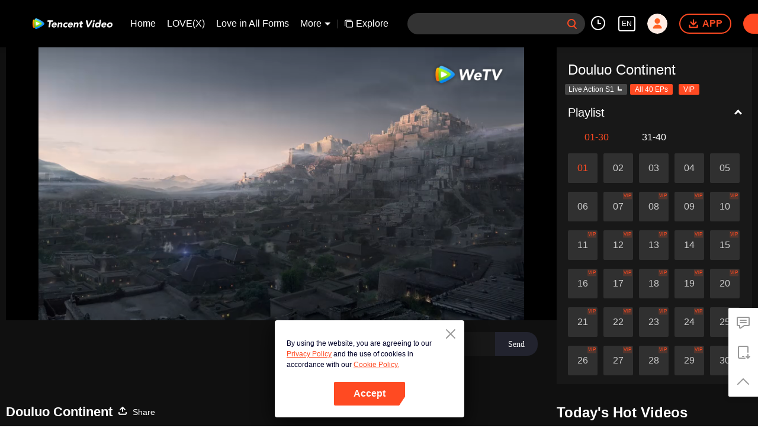

--- FILE ---
content_type: text/plain
request_url: https://otheve.beacon.qq.com/analytics/v2_upload?appkey=0WEB08V45S4VMCK7
body_size: -43
content:
{"result": 200, "srcGatewayIp": "18.222.195.165", "serverTime": "1764647161403", "msg": "success"}

--- FILE ---
content_type: text/plain
request_url: https://svibeacon.onezapp.com/analytics/v2_upload?appkey=0DOU0M38AT4C4UVD
body_size: 98
content:
{"result": 200, "srcGatewayIp": "18.222.195.165", "serverTime": "1764647163181", "msg": "success"}

--- FILE ---
content_type: text/plain
request_url: https://otheve.beacon.qq.com/analytics/v2_upload?appkey=0WEB0QEJW44KW5A5
body_size: -43
content:
{"result": 200, "srcGatewayIp": "18.222.195.165", "serverTime": "1764647160525", "msg": "success"}

--- FILE ---
content_type: text/plain
request_url: https://otheve.beacon.qq.com/analytics/v2_upload?appkey=0WEB08V45S4VMCK7
body_size: -43
content:
{"result": 200, "srcGatewayIp": "18.222.195.165", "serverTime": "1764647145024", "msg": "success"}

--- FILE ---
content_type: text/plain
request_url: https://svibeacon.onezapp.com/analytics/v2_upload?appkey=0WEB0NVZHO4NLDPH
body_size: 98
content:
{"result": 200, "srcGatewayIp": "18.222.195.165", "serverTime": "1764647147020", "msg": "success"}

--- FILE ---
content_type: text/plain
request_url: https://svibeacon.onezapp.com/analytics/v2_upload?appkey=0DOU0M38AT4C4UVD
body_size: 98
content:
{"result": 200, "srcGatewayIp": "18.222.195.165", "serverTime": "1764647153942", "msg": "success"}

--- FILE ---
content_type: text/plain
request_url: https://otheve.beacon.qq.com/analytics/v2_upload?appkey=0WEB0QEJW44KW5A5
body_size: -43
content:
{"result": 200, "srcGatewayIp": "18.222.195.165", "serverTime": "1764647161201", "msg": "success"}

--- FILE ---
content_type: text/plain
request_url: https://otheve.beacon.qq.com/analytics/v2_upload?appkey=0WEB0QEJW44KW5A5
body_size: -43
content:
{"result": 200, "srcGatewayIp": "18.222.195.165", "serverTime": "1764647153946", "msg": "success"}

--- FILE ---
content_type: text/plain
request_url: https://otheve.beacon.qq.com/analytics/v2_upload?appkey=0WEB0QEJW44KW5A5
body_size: -43
content:
{"result": 200, "srcGatewayIp": "18.222.195.165", "serverTime": "1764647153944", "msg": "success"}

--- FILE ---
content_type: text/plain
request_url: https://otheve.beacon.qq.com/analytics/v2_upload?appkey=0WEB0QEJW44KW5A5
body_size: -43
content:
{"result": 200, "srcGatewayIp": "18.222.195.165", "serverTime": "1764647164387", "msg": "success"}

--- FILE ---
content_type: text/plain
request_url: https://otheve.beacon.qq.com/analytics/v2_upload?appkey=0WEB08V45S4VMCK7
body_size: -43
content:
{"result": 200, "srcGatewayIp": "18.222.195.165", "serverTime": "1764647145027", "msg": "success"}

--- FILE ---
content_type: text/plain
request_url: https://svibeacon.onezapp.com/analytics/v2_upload?appkey=0DOU0M38AT4C4UVD
body_size: 98
content:
{"result": 200, "srcGatewayIp": "18.222.195.165", "serverTime": "1764647153961", "msg": "success"}

--- FILE ---
content_type: text/plain
request_url: https://svibeacon.onezapp.com/analytics/v2_upload?appkey=0WEB0NVZHO4NLDPH
body_size: 98
content:
{"result": 200, "srcGatewayIp": "18.222.195.165", "serverTime": "1764647146981", "msg": "success"}

--- FILE ---
content_type: text/plain; charset=UTF-8
request_url: https://securepubads.g.doubleclick.net/gampad/ads?pvsid=2609678727177793&correlator=3419214603391634&eid=31095252%2C31085777%2C83321073&output=ldjh&gdfp_req=1&vrg=202511120101&ptt=17&impl=fifs&gdpr=0&iu_parts=21863911825%2Cweb-top-banner&enc_prev_ius=%2F0%2F1&prev_iu_szs=270x84&ifi=1&didk=1541782450&dids=play-banner-ad&adfs=2150232415&sfv=1-0-45&eri=1&sc=1&cookie_enabled=1&abxe=1&dt=1764647182503&lmt=1764647182&adxs=959&adys=80&biw=1280&bih=720&scr_x=0&scr_y=0&btvi=0&ucis=1&oid=2&u_his=2&u_h=720&u_w=1280&u_ah=720&u_aw=1280&u_cd=24&u_sd=1&dmc=1&bc=31&nvt=1&uas=3&url=https%3A%2F%2Fwetv.vip%2Fen%2Fplay%2F16bhhfezczmez79-Douluo%2520Continent%2Fh0035in0c2f-EP1%253A%2520Douluo%2520Continent&vis=1&psz=330x569&msz=270x0&fws=4&ohw=270&a3p=EhkKCnVpZGFwaS5jb20Y_oKs6a0zSABSAghkEhgKCzIxODYzOTExODI1EgAYooOs6a0zSAE.&dlt=1764647136562&idt=36178&cust_params=vuid%3D%26cid%3D%26vid%3Dh0035in0c2f%26uid2%3D&adks=3396326031&frm=20&eoidce=1&pgls=CAk.
body_size: -803
content:
{"/21863911825/web-top-banner":["html",0,null,null,0,60,234,1,0,null,null,null,null,[["ID=41a77b4822bc313f:T=1764647182:RT=1764647182:S=ALNI_MaRSkWbSHF6uOs9jIyc28VxyOuAjg",1798343182,"/","wetv.vip",1],["UID=000012cd1a0f6137:T=1764647182:RT=1764647182:S=ALNI_MYFvyD5_4bjq6FcbVPUY_zmlphIWQ",1798343182,"/","wetv.vip",2]],null,null,null,null,null,null,null,null,null,null,null,0,null,null,null,null,null,null,"AOrYGslXqzWxZnMwa10HhsoG5C0a","CM6S7YP_nZEDFWDJdgUdsM0iHA",null,null,null,null,null,null,null,null,null,null,null,null,null,null,"1",null,null,null,null,null,null,null,null,null,null,null,"AA-V4qNyDmMOvi9MKkAfr_m7stizULjfwVwX58fOeDKixpRojLA26EDzFA1NU5203-VLQWk_fYu2osDy70L89jXbyeeLKP4PN-eQZQ_V3sez_jaPU3m3a-h6fTGFG68wSrMHomwhOAxMNoajmpmnXRNP58fHsPMWybA4HPZOyBzt8EzcKVSifA",null,null,null,null,null,null,[["ID=c4901ebb43a834dd:T=1764647182:RT=1764647182:S=AA-AfjaHib83IWm4VC7PVM1tnpgB",1780199182,"/","wetv.vip"]]]}



--- FILE ---
content_type: text/plain
request_url: https://otheve.beacon.qq.com/analytics/v2_upload?appkey=0WEB08V45S4VMCK7
body_size: -43
content:
{"result": 200, "srcGatewayIp": "18.222.195.165", "serverTime": "1764647175647", "msg": "success"}

--- FILE ---
content_type: text/plain
request_url: https://otheve.beacon.qq.com/analytics/v2_upload?appkey=0WEB0QEJW44KW5A5
body_size: -43
content:
{"result": 200, "srcGatewayIp": "18.222.195.165", "serverTime": "1764647163225", "msg": "success"}

--- FILE ---
content_type: application/javascript; charset=utf-8
request_url: https://play.wetv.vip/getvinfo?charge=0&otype=json&defnpayver=0&spau=1&spaudio=1&spwm=1&sphls=1&host=wetv.vip&refer=wetv.vip&ehost=https%3A%2F%2Fwetv.vip%2Fen%2Fplay%2F16bhhfezczmez79-Douluo%2520Continent%2Fh0035in0c2f-EP1%253A%2520Douluo%2520Continent&sphttps=1&encryptVer=9.2&cKey=vVvUExl5-Iy1P81Orq2-LnCjnt9oGcr0cPTQ6q0_zEul_f4uOmcjTH9HR8Gw77I_OApdhhcNwGrzCp7VHCeQghpn7L-B5s2BkbvjfzXFrHfRZa-bk4PZ8YrCm-Q28p7C0F-Fp8ZWpJ5zFjOj-NmZhE-NjjawCzIHH6ORd8JBnDgsk_VKYDnwTGrhuLoxaemxuyx9-KN7KuuWUYWksGXkUJYnQqXKgvocvCDoQBrB3Ba0lGPW87uDrDf-qwrUrByU1JTCGLPStNUzv3mmr79xuvIuy3mROh_xxNK_tUp1HPVFK8nSz4z05Mma37v6_IsdOZw3kLM185zkM5y9kdohlahO1oq7JecDPuC0JbgW1om4tUcSYW4ji6IIFi0UxEMnE-N3aKdHfbo70YMs9OYogpb4DqOYupzp4QLP0dN0hIxS3pHJAkqQiqDy4Hz_tKRGdrzp93PPJp5WSlhhomrHyhNKpKiI4lwWSNboG42pYITpb6Thys25BNl-TTrQHCvLO3MRr4AJyJFm4fiHIxxIAVywwZo&clip=4&guid=bbd1ff99f63818ab473e52c9cf3ca186&flowid=e27ad6784b6bdfd2e3cad70f4d680f8b&platform=4830201&sdtfrom=1002&appVer=2.8.39&unid=&auth_from=&auth_ext=&vid=h0035in0c2f&defn=&fhdswitch=0&dtype=3&spsrt=2&tm=1764647148&lang_code=1491988&logintoken=&qimei=&spcaptiontype=1&cmd=2&country_code=153560&cid=16bhhfezczmez79&drm=0&multidrm=0&callback=getinfo_callback_533283
body_size: 18506
content:
getinfo_callback_533283({"dltype":3,"em":0,"exem":0,"fl":{"cnt":5,"fi":[{"sl":0,"id":323017,"name":"ld","lmt":0,"sb":0,"cname":"144P","br":0,"profile":4,"drm":0,"type":0,"video":21,"audio":1,"fs":48733885,"super":0,"hdr10enh":0,"sname":"ld","resolution":"144P","recommend":0,"vfps":0,"tvmsr_v2":0,"tvmsr_reason_code":4,"tvmsrlmt":0},{"sl":0,"id":323011,"name":"sd","lmt":0,"sb":0,"cname":"360P","br":0,"profile":4,"drm":0,"type":0,"video":21,"audio":1,"fs":117985407,"super":0,"hdr10enh":0,"sname":"sd","resolution":"360P","recommend":0,"vfps":0,"tvmsr_v2":0,"tvmsr_reason_code":4,"tvmsrlmt":0},{"sl":1,"id":323012,"name":"hd","lmt":0,"sb":0,"cname":"480P","br":112,"profile":4,"drm":0,"type":0,"video":21,"audio":1,"fs":270714800,"super":0,"hdr10enh":0,"sname":"hd","resolution":"480P","recommend":0,"vfps":0,"tvmsr_v2":1,"tvmsr_reason_code":0,"tvmsrlmt":0},{"sl":0,"id":323013,"name":"shd","lmt":0,"sb":0,"cname":"720P","br":0,"profile":4,"drm":0,"type":0,"video":21,"audio":1,"fs":454191452,"super":0,"hdr10enh":0,"sname":"shd","resolution":"720P","recommend":0,"vfps":0,"tvmsr_v2":1,"tvmsr_reason_code":0,"tvmsrlmt":1},{"sl":0,"id":323014,"name":"fhd","lmt":1,"sb":0,"cname":"1080P","br":0,"profile":4,"drm":0,"type":0,"video":21,"audio":1,"fs":890719617,"super":0,"hdr10enh":0,"sname":"fhd","resolution":"1080P","recommend":0,"vfps":0,"tvmsr_v2":0,"tvmsr_reason_code":4,"tvmsrlmt":0}],"strategyparam":{"maxbitrate":0,"bandwidthlevel":0}},"fp2p":1,"hs":0,"ls":0,"ip":"18.222.195.165","preview":2348,"s":"o","sfl":{"cnt":12,"fi":[{"id":53031,"name":"English","url":"https://cffaws.wetvinfo.com/01AE887B4E67A4241B3A88790E0C74C7EE49490E2779C25A6CDCDBACA684FEB17272983B25D50A4BB6899BDC68EDFD0D4F889BEFABA17D288AB746ACE05F7C9B20/p0035tc1dg9.53031.vtt.m3u8?ver=4","keyid":"p0035tc1dg9.53031","filename":"p0035tc1dg9.53031.vtt","urlList":{"ui":[{"url":"https://cffaws.wetvinfo.com/01AE887B4E67A4241B3A88790E0C74C7EE49490E2779C25A6CDCDBACA684FEB17272983B25D50A4BB6899BDC68EDFD0D4F889BEFABA17D288AB746ACE05F7C9B20/p0035tc1dg9.53031.vtt.m3u8?ver=4"},{"url":"http://subtitle.wetvinfo.com/cZ2DKKR-GCkibwlR4T66VtJFSo7EbQKUrt-M9YVGzqq1Vgk708q_DsqvEGxJEKnO3G2ju9y0J1I-fn3SMXZM2RG-w03dfgjGrEwymuNcQOWXiRlm9pND_vR67AwWwzWp0Qp_q7sMwXpPgCToVj8vEm3zAmascwHS/p0035tc1dg9.53031.vtt.m3u8?ver=4"},{"url":"http://subtitle.tc.qq.com/cZ2DKKR-GCkibwlR4T66VtJFSo7EbQKUrt-M9YVGzqq1Vgk708q_DsqvEGxJEKnO3G2ju9y0J1I-fn3SMXZM2RG-w03dfgjGrEwymuNcQOWXiRlm9pND_vR67AwWwzWp0Qp_q7sMwXpPgCToVj8vEm3zAmascwHS/p0035tc1dg9.53031.vtt.m3u8?ver=4"}]},"lang":"EN","captionTopHPercent":92,"captionBottomHPercent":101,"selected":1,"langId":30,"fs":36503,"captionType":3,"subtitleScene":0},{"id":53028,"name":"Chinese (Simplified)","url":"https://cffaws.wetvinfo.com/01AE887B4E67A4241B3A88790E0C74C7EE73B3D1A1B2A83BC0AED0BA0CC4F887B9D85B40B28C6E4B37CAA82D3CC7CA155E985B75B3E81857E0A1B2C536E359FFE8/p0035tc1dg9.53028.vtt.m3u8?ver=4","keyid":"p0035tc1dg9.53028","filename":"p0035tc1dg9.53028.vtt","urlList":{"ui":[{"url":"https://cffaws.wetvinfo.com/01AE887B4E67A4241B3A88790E0C74C7EE73B3D1A1B2A83BC0AED0BA0CC4F887B9D85B40B28C6E4B37CAA82D3CC7CA155E985B75B3E81857E0A1B2C536E359FFE8/p0035tc1dg9.53028.vtt.m3u8?ver=4"},{"url":"http://subtitle.wetvinfo.com/0DOz-QzRqnVkOZ7vYzXCHZ51hjUcojv2TYIgNCFlwNoMqNjHxduryUuHObJogjLcReLSWyU-fOqYxW9ST2M4OnzrI7DRBElpwDDVunBRXpPstiIf6yNx23MCJKzR-SpsYe2PYaXg8Cf3HQLtMSQMAvGQ8kVkGgmO/p0035tc1dg9.53028.vtt.m3u8?ver=4"},{"url":"http://subtitle.tc.qq.com/0DOz-QzRqnVkOZ7vYzXCHZ51hjUcojv2TYIgNCFlwNoMqNjHxduryUuHObJogjLcReLSWyU-fOqYxW9ST2M4OnzrI7DRBElpwDDVunBRXpPstiIf6yNx23MCJKzR-SpsYe2PYaXg8Cf3HQLtMSQMAvGQ8kVkGgmO/p0035tc1dg9.53028.vtt.m3u8?ver=4"}]},"lang":"ZH-CN","captionTopHPercent":92,"captionBottomHPercent":101,"langId":20,"fs":30540,"captionType":3,"subtitleScene":0},{"id":53027,"name":"Chinese (Traditional)","url":"https://cffaws.wetvinfo.com/01AE887B4E67A4241B3A88790E0C74C7EE73B3D1A1B2A83BC0AED0BA0CC4F887B990CE6741E4AEC18056AFDEB6A652DF44BADADF377C833376ADF0900FC0EEDCA6/p0035tc1dg9.53027.vtt.m3u8?ver=4","keyid":"p0035tc1dg9.53027","filename":"p0035tc1dg9.53027.vtt","urlList":{"ui":[{"url":"https://cffaws.wetvinfo.com/01AE887B4E67A4241B3A88790E0C74C7EE73B3D1A1B2A83BC0AED0BA0CC4F887B990CE6741E4AEC18056AFDEB6A652DF44BADADF377C833376ADF0900FC0EEDCA6/p0035tc1dg9.53027.vtt.m3u8?ver=4"},{"url":"http://subtitle.wetvinfo.com/ctzFZrwTMBYs8cgcms0OX0WF6jcbffx-51ofvQUvZIpHjDhYY1frrYzRpHSBDwwFnHuVlJnMwHUgcF-KguggM06CXPATkQE-V_oXqHj-r7_uvD-qEGdcf_xVi9drcKfy2HO7h7-GOEdk4ZZQDPh_A-dES6eVc1pq/p0035tc1dg9.53027.vtt.m3u8?ver=4"},{"url":"http://subtitle.tc.qq.com/ctzFZrwTMBYs8cgcms0OX0WF6jcbffx-51ofvQUvZIpHjDhYY1frrYzRpHSBDwwFnHuVlJnMwHUgcF-KguggM06CXPATkQE-V_oXqHj-r7_uvD-qEGdcf_xVi9drcKfy2HO7h7-GOEdk4ZZQDPh_A-dES6eVc1pq/p0035tc1dg9.53027.vtt.m3u8?ver=4"}]},"lang":"ZH-TW","captionTopHPercent":92,"captionBottomHPercent":101,"langId":50,"fs":30543,"captionType":3,"subtitleScene":0},{"id":53025,"name":"Thai","url":"https://cffaws.wetvinfo.com/01AE887B4E67A4241B3A88790E0C74C7EE73B3D1A1B2A83BC0AED0BA0CC4F887B96163BE8C7E49B7937AD691F7BEB7AF38566A1C2E681A95BB115EF58A753BD598/p0035tc1dg9.53025.vtt.m3u8?ver=4","keyid":"p0035tc1dg9.53025","filename":"p0035tc1dg9.53025.vtt","urlList":{"ui":[{"url":"https://cffaws.wetvinfo.com/01AE887B4E67A4241B3A88790E0C74C7EE73B3D1A1B2A83BC0AED0BA0CC4F887B96163BE8C7E49B7937AD691F7BEB7AF38566A1C2E681A95BB115EF58A753BD598/p0035tc1dg9.53025.vtt.m3u8?ver=4"},{"url":"http://subtitle.wetvinfo.com/edZ4k9yurFMTHOFZjtYoVu9si7yqgVojArRtE3PZjEHGU6rGvG9m47Gih3FhgAT_vu9sAznH3AjC5dwDmDCCuUSuXP8jbYvpVzJcfUrMejpP-MrlE6RWGgRBFMt-jjklH4P8t2bk6OA9LJu6-3BFEjoyvRZxvfZj/p0035tc1dg9.53025.vtt.m3u8?ver=4"},{"url":"http://subtitle.tc.qq.com/edZ4k9yurFMTHOFZjtYoVu9si7yqgVojArRtE3PZjEHGU6rGvG9m47Gih3FhgAT_vu9sAznH3AjC5dwDmDCCuUSuXP8jbYvpVzJcfUrMejpP-MrlE6RWGgRBFMt-jjklH4P8t2bk6OA9LJu6-3BFEjoyvRZxvfZj/p0035tc1dg9.53025.vtt.m3u8?ver=4"}]},"lang":"TH","captionTopHPercent":92,"captionBottomHPercent":101,"langId":60,"fs":59351,"captionType":3,"subtitleScene":0},{"id":53030,"name":"Vietnamese","url":"https://cffaws.wetvinfo.com/01AE887B4E67A4241B3A88790E0C74C7EE49490E2779C25A6CDCDBACA684FEB17227AF9423B23D6ABEA0D8783E842E186483303656D8435547288D88856A681C99/p0035tc1dg9.53030.vtt.m3u8?ver=4","keyid":"p0035tc1dg9.53030","filename":"p0035tc1dg9.53030.vtt","urlList":{"ui":[{"url":"https://cffaws.wetvinfo.com/01AE887B4E67A4241B3A88790E0C74C7EE49490E2779C25A6CDCDBACA684FEB17227AF9423B23D6ABEA0D8783E842E186483303656D8435547288D88856A681C99/p0035tc1dg9.53030.vtt.m3u8?ver=4"},{"url":"http://subtitle.wetvinfo.com/O_ki912ZFVonwOAhKkOiIMBl-1pori_ItQtrMSukQ_WIMqHKNM2w5JN7riYkoakkYvCslV6QQu3-U65tUs6JtOE_hUT8IdmTSNmsDwWyjQr8W3xP9mdtiAMIdFlId4k3FQJTuSCHAVjJYh1-7E5jHmlugRBtCl9u/p0035tc1dg9.53030.vtt.m3u8?ver=4"},{"url":"http://subtitle.tc.qq.com/O_ki912ZFVonwOAhKkOiIMBl-1pori_ItQtrMSukQ_WIMqHKNM2w5JN7riYkoakkYvCslV6QQu3-U65tUs6JtOE_hUT8IdmTSNmsDwWyjQr8W3xP9mdtiAMIdFlId4k3FQJTuSCHAVjJYh1-7E5jHmlugRBtCl9u/p0035tc1dg9.53030.vtt.m3u8?ver=4"}]},"lang":"VI","captionTopHPercent":92,"captionBottomHPercent":101,"langId":70,"fs":37418,"captionType":3,"subtitleScene":0},{"id":53024,"name":"Indonesian","url":"https://cffaws.wetvinfo.com/01AE887B4E67A4241B3A88790E0C74C7EE73B3D1A1B2A83BC0AED0BA0CC4F887B93E34E7C5C060B7DA838E0B9DCDC953DA1BFE09EEA7F1E080972DBCAAE500C6D9/p0035tc1dg9.53024.vtt.m3u8?ver=4","keyid":"p0035tc1dg9.53024","filename":"p0035tc1dg9.53024.vtt","urlList":{"ui":[{"url":"https://cffaws.wetvinfo.com/01AE887B4E67A4241B3A88790E0C74C7EE73B3D1A1B2A83BC0AED0BA0CC4F887B93E34E7C5C060B7DA838E0B9DCDC953DA1BFE09EEA7F1E080972DBCAAE500C6D9/p0035tc1dg9.53024.vtt.m3u8?ver=4"},{"url":"http://subtitle.wetvinfo.com/O1XrJMQWrrSnRElLl9FzdUedX49y_0cLKm7_kCIFs9_vD32w3d6AZjbpBm4tnighW5fW5VMZLtwmL3jmlP0Cg7tueGWhwau_zVYoRMG9afxO9nQasRzrLUxudVvGW-v1rWsqUunxJkkWa_JAqjm3HjCK0hMMmc93/p0035tc1dg9.53024.vtt.m3u8?ver=4"},{"url":"http://subtitle.tc.qq.com/O1XrJMQWrrSnRElLl9FzdUedX49y_0cLKm7_kCIFs9_vD32w3d6AZjbpBm4tnighW5fW5VMZLtwmL3jmlP0Cg7tueGWhwau_zVYoRMG9afxO9nQasRzrLUxudVvGW-v1rWsqUunxJkkWa_JAqjm3HjCK0hMMmc93/p0035tc1dg9.53024.vtt.m3u8?ver=4"}]},"lang":"ID","captionTopHPercent":92,"captionBottomHPercent":101,"langId":80,"fs":33711,"captionType":3,"subtitleScene":0},{"id":53029,"name":"Malay","url":"https://cffaws.wetvinfo.com/01AE887B4E67A4241B3A88790E0C74C7EE73B3D1A1B2A83BC0AED0BA0CC4F887B9DCC441DE2D4BFFCA07104B5D087EBAA128C9DDD0B569B649F7A159DBE7EEEE82/p0035tc1dg9.53029.vtt.m3u8?ver=4","keyid":"p0035tc1dg9.53029","filename":"p0035tc1dg9.53029.vtt","urlList":{"ui":[{"url":"https://cffaws.wetvinfo.com/01AE887B4E67A4241B3A88790E0C74C7EE73B3D1A1B2A83BC0AED0BA0CC4F887B9DCC441DE2D4BFFCA07104B5D087EBAA128C9DDD0B569B649F7A159DBE7EEEE82/p0035tc1dg9.53029.vtt.m3u8?ver=4"},{"url":"http://subtitle.wetvinfo.com/5n-_1BujIGLPL7CgmgoF27AIW0g7Jj0eSXTyoo_6JHAhH9wV651940uR4bh0kH9zCk2FTR03XzqgDKKmiRnKuOwYUB-bMom08pSSkHJYEnKdXT-pl-NNq8P8dpxVxoJ0GqSL6Ks5WOwjZ2PCwAh5cOMloQPU8o77/p0035tc1dg9.53029.vtt.m3u8?ver=4"},{"url":"http://subtitle.tc.qq.com/5n-_1BujIGLPL7CgmgoF27AIW0g7Jj0eSXTyoo_6JHAhH9wV651940uR4bh0kH9zCk2FTR03XzqgDKKmiRnKuOwYUB-bMom08pSSkHJYEnKdXT-pl-NNq8P8dpxVxoJ0GqSL6Ks5WOwjZ2PCwAh5cOMloQPU8o77/p0035tc1dg9.53029.vtt.m3u8?ver=4"}]},"lang":"MS","captionTopHPercent":92,"captionBottomHPercent":101,"langId":100,"fs":37199,"captionType":3,"subtitleScene":0},{"id":53026,"name":"Arabic","url":"https://cffaws.wetvinfo.com/01AE887B4E67A4241B3A88790E0C74C7EE73B3D1A1B2A83BC0AED0BA0CC4F887B9ED15D896B0BC9B3F2BC8DBB84AE7AE5C280873B5C9FEB5CC7178EA162046C81B/p0035tc1dg9.53026.vtt.m3u8?ver=4","keyid":"p0035tc1dg9.53026","filename":"p0035tc1dg9.53026.vtt","urlList":{"ui":[{"url":"https://cffaws.wetvinfo.com/01AE887B4E67A4241B3A88790E0C74C7EE73B3D1A1B2A83BC0AED0BA0CC4F887B9ED15D896B0BC9B3F2BC8DBB84AE7AE5C280873B5C9FEB5CC7178EA162046C81B/p0035tc1dg9.53026.vtt.m3u8?ver=4"},{"url":"http://subtitle.wetvinfo.com/xCX_Re4HN3ephyWV_8O91ycO8wNAoXgFXjAskwMNzKQOa-2DoVU7fCFSo9nYbY8mHnJC-i5xKnWcnHRqLfL1lWxykwicnW9zl4XlOXEYTDvv4VeBMDMpJ_KSMIj23wwghBvHmpb2OYo8bhkd775zEaoU-n9fAaY2/p0035tc1dg9.53026.vtt.m3u8?ver=4"},{"url":"http://subtitle.tc.qq.com/xCX_Re4HN3ephyWV_8O91ycO8wNAoXgFXjAskwMNzKQOa-2DoVU7fCFSo9nYbY8mHnJC-i5xKnWcnHRqLfL1lWxykwicnW9zl4XlOXEYTDvv4VeBMDMpJ_KSMIj23wwghBvHmpb2OYo8bhkd775zEaoU-n9fAaY2/p0035tc1dg9.53026.vtt.m3u8?ver=4"}]},"lang":"AR","captionTopHPercent":92,"captionBottomHPercent":101,"langId":120,"fs":41082,"captionType":3,"subtitleScene":0},{"id":53713,"name":"Japanese","url":"https://cffaws.wetvinfo.com/svp_50112/[base64]/gzc_1000102_0b53nmaaiaaai4agul67rrrma26dartqaaka.f53713000.vtt.m3u8?ver=4","keyid":"p0035tc1dg9.53713","filename":"gzc_1000102_0b53nmaaiaaai4agul67rrrma26dartqaaka.f53713000.vtt","urlList":{"ui":[{"url":"https://cffaws.wetvinfo.com/svp_50112/[base64]/gzc_1000102_0b53nmaaiaaai4agul67rrrma26dartqaaka.f53713000.vtt.m3u8?ver=4"},{"url":"http://subtitle.wetvinfo.com/svp_50112/LGkMtMqeisVcPicX9GBnkVEsWsMP0iURHOgajzZvAZyGKG55b3ur6TU6u_HSq9l7jNGK-CR_yjeEvWir_4Vasz0jZA_ArbWDdKnwfIjBTtXo6-W0bAxdo-TVKcVmT_vkrcqVMbLa1GkVeCtFQisCdlFgS8PtzCtY/gzc_1000102_0b53nmaaiaaai4agul67rrrma26dartqaaka.f53713000.vtt.m3u8?ver=4"},{"url":"http://subtitle.tc.qq.com/svp_50112/LGkMtMqeisVcPicX9GBnkVEsWsMP0iURHOgajzZvAZyGKG55b3ur6TU6u_HSq9l7jNGK-CR_yjeEvWir_4Vasz0jZA_ArbWDdKnwfIjBTtXo6-W0bAxdo-TVKcVmT_vkrcqVMbLa1GkVeCtFQisCdlFgS8PtzCtY/gzc_1000102_0b53nmaaiaaai4agul67rrrma26dartqaaka.f53713000.vtt.m3u8?ver=4"}]},"lang":"JA","captionTopHPercent":92,"captionBottomHPercent":101,"langId":130,"fs":31002,"captionType":3,"subtitleScene":0},{"id":53714,"name":"Korean","url":"https://cffaws.wetvinfo.com/svp_50112/[base64]/gzc_1000102_0b53nmaaiaaai4agul67rrrma26dartqaaka.f745714.vtt.m3u8?ver=4","keyid":"p0035tc1dg9.53714","filename":"gzc_1000102_0b53nmaaiaaai4agul67rrrma26dartqaaka.f745714.vtt","urlList":{"ui":[{"url":"https://cffaws.wetvinfo.com/svp_50112/[base64]/gzc_1000102_0b53nmaaiaaai4agul67rrrma26dartqaaka.f745714.vtt.m3u8?ver=4"},{"url":"http://subtitle.wetvinfo.com/svp_50112/vfRB3QF4PDIjCFuok-gtyMv7Zk4tl_LY_GgexJZmdUjDVvbWIus1kbmv8qTNtHgGBvW2DpuPTAR-ei-QXnVvgaMVLwe3KDwmhCyXri5C4lIw3LBRXCcS6eLTOnJ5D8SUrHD-E99pGxm3rW6ITpeUwOvmRfVjwU-x/gzc_1000102_0b53nmaaiaaai4agul67rrrma26dartqaaka.f745714.vtt.m3u8?ver=4"},{"url":"http://subtitle.tc.qq.com/svp_50112/vfRB3QF4PDIjCFuok-gtyMv7Zk4tl_LY_GgexJZmdUjDVvbWIus1kbmv8qTNtHgGBvW2DpuPTAR-ei-QXnVvgaMVLwe3KDwmhCyXri5C4lIw3LBRXCcS6eLTOnJ5D8SUrHD-E99pGxm3rW6ITpeUwOvmRfVjwU-x/gzc_1000102_0b53nmaaiaaai4agul67rrrma26dartqaaka.f745714.vtt.m3u8?ver=4"}]},"lang":"KO","captionTopHPercent":92,"captionBottomHPercent":101,"langId":140,"fs":31397,"captionType":3,"subtitleScene":0},{"id":53022,"name":"Portuguese","url":"https://cffaws.wetvinfo.com/01AE887B4E67A4241B3A88790E0C74C7EE73B3D1A1B2A83BC0AED0BA0CC4F887B92A5DFE29F63D57790ED713973EE33016E3946FF6DCE3542081C7200F5B871873/p0035tc1dg9.53022.vtt.m3u8?ver=4","keyid":"p0035tc1dg9.53022","filename":"p0035tc1dg9.53022.vtt","urlList":{"ui":[{"url":"https://cffaws.wetvinfo.com/01AE887B4E67A4241B3A88790E0C74C7EE73B3D1A1B2A83BC0AED0BA0CC4F887B92A5DFE29F63D57790ED713973EE33016E3946FF6DCE3542081C7200F5B871873/p0035tc1dg9.53022.vtt.m3u8?ver=4"},{"url":"http://subtitle.wetvinfo.com/iMUddD4Q29dn-3cCYrmZMWwbzHa5hyXeOEeLZiToEUlCy-hnsl1yAs9YstrS2N83K6IuBQUwERO0YHlQ7-opmVsiiv5MCchowZn-YdgX3ZP9HZRIFuw8-QBK3SlRt7sLlKFPD2_6D2bwSbqeRVEBB89gN4_089ph/p0035tc1dg9.53022.vtt.m3u8?ver=4"},{"url":"http://subtitle.tc.qq.com/iMUddD4Q29dn-3cCYrmZMWwbzHa5hyXeOEeLZiToEUlCy-hnsl1yAs9YstrS2N83K6IuBQUwERO0YHlQ7-opmVsiiv5MCchowZn-YdgX3ZP9HZRIFuw8-QBK3SlRt7sLlKFPD2_6D2bwSbqeRVEBB89gN4_089ph/p0035tc1dg9.53022.vtt.m3u8?ver=4"}]},"lang":"PT","captionTopHPercent":92,"captionBottomHPercent":101,"langId":150,"fs":35208,"captionType":3,"subtitleScene":0},{"id":53023,"name":"Spanish","url":"https://cffaws.wetvinfo.com/01AE887B4E67A4241B3A88790E0C74C7EE73B3D1A1B2A83BC0AED0BA0CC4F887B94BC49D9AD568C2FEB52D859841E46FE2112B9B0B39B493E4C100D30C89BE04C3/p0035tc1dg9.53023.vtt.m3u8?ver=4","keyid":"p0035tc1dg9.53023","filename":"p0035tc1dg9.53023.vtt","urlList":{"ui":[{"url":"https://cffaws.wetvinfo.com/01AE887B4E67A4241B3A88790E0C74C7EE73B3D1A1B2A83BC0AED0BA0CC4F887B94BC49D9AD568C2FEB52D859841E46FE2112B9B0B39B493E4C100D30C89BE04C3/p0035tc1dg9.53023.vtt.m3u8?ver=4"},{"url":"http://subtitle.wetvinfo.com/IZCRa2qu-N49Hop9rG_trORefZfIeKzqeJYXs1dJx_GWPEm45Cw7ddc5hgRfqbch1utFAP-GRBNwirSNAF3bW4NaGZ4IrO8QhjTuU3y6XQWeZlPZJZYGwpbjS6nNR87Q6aLAth8G3d4mXzKlT_jf9gWAbj5Ybbc9/p0035tc1dg9.53023.vtt.m3u8?ver=4"},{"url":"http://subtitle.tc.qq.com/IZCRa2qu-N49Hop9rG_trORefZfIeKzqeJYXs1dJx_GWPEm45Cw7ddc5hgRfqbch1utFAP-GRBNwirSNAF3bW4NaGZ4IrO8QhjTuU3y6XQWeZlPZJZYGwpbjS6nNR87Q6aLAth8G3d4mXzKlT_jf9gWAbj5Ybbc9/p0035tc1dg9.53023.vtt.m3u8?ver=4"}]},"lang":"ES","captionTopHPercent":92,"captionBottomHPercent":101,"langId":160,"fs":34293,"captionType":3,"subtitleScene":0}],"url":"https://cffaws.wetvinfo.com/01AE887B4E67A4241B3A88790E0C74C7EE49490E2779C25A6CDCDBACA684FEB17272983B25D50A4BB6899BDC68EDFD0D4F889BEFABA17D288AB746ACE05F7C9B20/p0035tc1dg9.53031.vtt.m3u8?ver=4"},"tm":1764647153,"vl":{"cnt":1,"vi":[{"drm":0,"ch":0,"lnk":"p0035tc1dg9","ct":21600,"keyid":"p0035tc1dg9.323012","st":2,"pl":[{"cnt":3,"pd":[{"cd":10,"h":45,"w":80,"r":10,"c":10,"fmt":323012,"fn":"q1","url":"http://video-caps.wetvinfo.com/0/"},{"cd":10,"h":90,"w":160,"r":5,"c":5,"fmt":323012,"fn":"q2","url":"http://video-caps.wetvinfo.com/0/"},{"cd":10,"h":135,"w":240,"r":5,"c":5,"fmt":323012,"fn":"q3","url":"http://video-caps.wetvinfo.com/0/"}]}],"logo":0,"ul":{"ui":[{"url":"https://cffaws.wetvinfo.com/svp_50112/[base64]/","vt":2657,"hls":{"pname":"gzc_1000102_0b53nmaaiaaai4agul67rrrma26dartqaaka.f323012001.ts.m3u8","pt":"gzc_1000102_0b53nmaaiaaai4agul67rrrma26dartqaaka.f323012001.ts.m3u8?ver=4","et":2348}},{"url":"https://apd-vlive.apdcdn.tc.qq.com/wetvdefaultts.tc.qq.com/uwMRJfz-r5jAYaQXGdGnDNa47wxmj-p1Os_O5t_4amE/B_3k--xdVBUHYl1q0K2jODe68OiZ1XkjkDl5gaXODMDajHIUy9emgAnbgnlNSxU22GYYY_kKvGqPqCfJmzK5iJOM-PUgWeJO818cuxTl_3dQtguCqK-IDIuUi5QVEITqkoQWhMlwWkFLEsqXwgdTXrXg/svp_50112/[base64]/","vt":2816,"hls":{"pname":"gzc_1000102_0b53nmaaiaaai4agul67rrrma26dartqaaka.f323012001.ts.m3u8","pt":"gzc_1000102_0b53nmaaiaaai4agul67rrrma26dartqaaka.f323012001.ts.m3u8?ver=4","et":2348}}]},"wl":{"wi":[{"id":46,"x":25,"y":25,"w":145,"h":47,"a":100,"md5":"e2735c643c9d76ee04efbea555d2950b","url":"http://puui.qpic.cn/vupload/0/20190213_1550044111386_8kwy2pusxod.png/0","surl":"http://puui.qpic.cn/vupload/0/20190213_1550044111386_8kwy2pusxod.png/0","rw":486}]},"ai":{"name":"Chinese [Original Audio]","sname":"ZH-CN","track":"ZH-CN"},"freeul":0,"td":"2348.00","type":0,"vid":"h0035in0c2f","videotype":1292,"fc":0,"fmd5":"7dbd3d79db1a4b16184f7fce1b7962f2","fn":"gzc_1000102_0b53nmaaiaaai4agul67rrrma26dartqaaka.f323012001.ts","fps":"25.00","fs":270714800,"fst":5,"vr":0,"vst":2,"vh":486,"vw":864,"wh":1.7777778,"tie":0,"hevc":0,"iflag":0,"uptime":0,"fvideo":0,"cached":0,"fvpint":0,"swhdcp":0,"sshot":0,"mshot":0,"head":0,"tail":0,"headbegin":0,"tailend":0,"mst":0,"ti":"EP1: Douluo Continent","etime":21600,"ht":"0;0","dsb":0,"br":112,"share":1,"encryption":"8265898"}]},"login":0})

--- FILE ---
content_type: application/javascript; charset=utf-8
request_url: https://play.wetv.vip/getvinfo?charge=0&otype=json&defnpayver=0&spau=1&spaudio=1&spwm=1&sphls=1&host=wetv.vip&refer=wetv.vip&ehost=https%3A%2F%2Fwetv.vip%2Fen%2Fplay%2F16bhhfezczmez79-Douluo%2520Continent%2Fh0035in0c2f-EP1%253A%2520Douluo%2520Continent&sphttps=1&encryptVer=9.2&cKey=K9REWY-2bMa1P81Orq2-LnCjnt9oGcr0cPTQ6q0kzEul_f4uOmcjTH9HR8Gw77I_OApdhhcNwGrzCp7VHCeQghpn7L-B5s2BkbvjfzXFrHfRZa-bk4PZ8YrCm-Q28p7C0F-Fp8ZWpJ5zFjOj-NmZhE-NjjawCzIHH6ORd8JBnDgsk_VKYDnwTGrhuLoxaemxuyx9-KN7KuuWUYWksGXkUJYnQqXKgvocvCDoQBrB3Ba0lGPW87uDrDf-qwrUrByU1JTCGLPStNUzv3mmr79xuvIuy3mROh_xxNK_tUp1HPVFK8nSz4z05Mma37v6_IsdOZw3kLM185zkM5y9kdohlahO1oq7JecDPuC0JbgW1om4tUcSYW4ji6IIFi0UxEMnE-N3aKdHfbo70YMs9OYogpb4DqPNsMfrt1vJ1dB1gdkO2pTEAkqQiqDy4Hz_tKRGdrzp93PPJp5WSlhhomrHyhNKpKiI4lwWSNboG42pYITpb6Thys25BNl-TTrQHCuxiKk31DcYAs5H0knoUM1nAQ-CNr0&clip=4&guid=bbd1ff99f63818ab473e52c9cf3ca186&flowid=e27ad6784b6bdfd2e3cad70f4d680f8b&platform=4830201&sdtfrom=1002&appVer=2.8.39&unid=&auth_from=&auth_ext=&vid=h0035in0c2f&defn=&fhdswitch=0&dtype=3&spsrt=2&tm=1764647158&lang_code=1491988&logintoken=&qimei=&spcaptiontype=1&cmd=2&country_code=153560&cid=16bhhfezczmez79&drm=0&multidrm=0&callback=getinfo_callback_467328
body_size: 18497
content:
getinfo_callback_467328({"dltype":3,"em":0,"exem":0,"fl":{"cnt":5,"fi":[{"sl":0,"id":323017,"name":"ld","lmt":0,"sb":0,"cname":"144P","br":0,"profile":4,"drm":0,"type":0,"video":21,"audio":1,"fs":48733885,"super":0,"hdr10enh":0,"sname":"ld","resolution":"144P","recommend":0,"vfps":0,"tvmsr_v2":0,"tvmsr_reason_code":4,"tvmsrlmt":0},{"sl":0,"id":323011,"name":"sd","lmt":0,"sb":0,"cname":"360P","br":0,"profile":4,"drm":0,"type":0,"video":21,"audio":1,"fs":117985407,"super":0,"hdr10enh":0,"sname":"sd","resolution":"360P","recommend":0,"vfps":0,"tvmsr_v2":0,"tvmsr_reason_code":4,"tvmsrlmt":0},{"sl":1,"id":323012,"name":"hd","lmt":0,"sb":0,"cname":"480P","br":112,"profile":4,"drm":0,"type":0,"video":21,"audio":1,"fs":270714800,"super":0,"hdr10enh":0,"sname":"hd","resolution":"480P","recommend":0,"vfps":0,"tvmsr_v2":1,"tvmsr_reason_code":0,"tvmsrlmt":0},{"sl":0,"id":323013,"name":"shd","lmt":0,"sb":0,"cname":"720P","br":0,"profile":4,"drm":0,"type":0,"video":21,"audio":1,"fs":454191452,"super":0,"hdr10enh":0,"sname":"shd","resolution":"720P","recommend":0,"vfps":0,"tvmsr_v2":1,"tvmsr_reason_code":0,"tvmsrlmt":1},{"sl":0,"id":323014,"name":"fhd","lmt":1,"sb":0,"cname":"1080P","br":0,"profile":4,"drm":0,"type":0,"video":21,"audio":1,"fs":890719617,"super":0,"hdr10enh":0,"sname":"fhd","resolution":"1080P","recommend":0,"vfps":0,"tvmsr_v2":0,"tvmsr_reason_code":4,"tvmsrlmt":0}],"strategyparam":{"maxbitrate":0,"bandwidthlevel":0}},"fp2p":1,"hs":0,"ls":0,"ip":"18.222.195.165","preview":2348,"s":"o","sfl":{"cnt":12,"fi":[{"id":53031,"name":"English","url":"https://cffaws.wetvinfo.com/01DE2F6EEAFEA8C1CA82171441C245D56C139236E5019CE5D47EEAB37F5CFD48E9B4BCAC58D86BB331FFC36CB2A5E4CEEF8A0A56154DE12CD705E7E85CEA4C000D/p0035tc1dg9.53031.vtt.m3u8?ver=4","keyid":"p0035tc1dg9.53031","filename":"p0035tc1dg9.53031.vtt","urlList":{"ui":[{"url":"https://cffaws.wetvinfo.com/01DE2F6EEAFEA8C1CA82171441C245D56C139236E5019CE5D47EEAB37F5CFD48E9B4BCAC58D86BB331FFC36CB2A5E4CEEF8A0A56154DE12CD705E7E85CEA4C000D/p0035tc1dg9.53031.vtt.m3u8?ver=4"},{"url":"http://subtitle.wetvinfo.com/rocYUM2CX5C3y3wA3hdNEjGGzDG5oppcgnvCH1h6_ev9Umbya_ochp8VhH7ShvIrU4aWsLD3u9A2Fcu7LJq6IlghTtA9oZOLhHhbVt0p6i4MsNph84l4oIQrPlZPJc6yGYTPgeUggZDxZsDihRE_3HrQxzJwsHxi/p0035tc1dg9.53031.vtt.m3u8?ver=4"},{"url":"http://subtitle.tc.qq.com/rocYUM2CX5C3y3wA3hdNEjGGzDG5oppcgnvCH1h6_ev9Umbya_ochp8VhH7ShvIrU4aWsLD3u9A2Fcu7LJq6IlghTtA9oZOLhHhbVt0p6i4MsNph84l4oIQrPlZPJc6yGYTPgeUggZDxZsDihRE_3HrQxzJwsHxi/p0035tc1dg9.53031.vtt.m3u8?ver=4"}]},"lang":"EN","captionTopHPercent":92,"captionBottomHPercent":101,"selected":1,"langId":30,"fs":36503,"captionType":3,"subtitleScene":0},{"id":53028,"name":"Chinese (Simplified)","url":"https://cffaws.wetvinfo.com/01DE2F6EEAFEA8C1CA82171441C245D56C7A59A7667597DAFB2961FB5E6318AA8F7FF4D65622478DF723C26C3D1993E084CE76B6E41534113CD1FCFED30BED8474/p0035tc1dg9.53028.vtt.m3u8?ver=4","keyid":"p0035tc1dg9.53028","filename":"p0035tc1dg9.53028.vtt","urlList":{"ui":[{"url":"https://cffaws.wetvinfo.com/01DE2F6EEAFEA8C1CA82171441C245D56C7A59A7667597DAFB2961FB5E6318AA8F7FF4D65622478DF723C26C3D1993E084CE76B6E41534113CD1FCFED30BED8474/p0035tc1dg9.53028.vtt.m3u8?ver=4"},{"url":"http://subtitle.wetvinfo.com/9ohJw5hcoA34mW2G4xIxl0Qo2EE_YJqvx0WwDm9OSptZanhncH5i-9O5BOCoEnPFv8JVyV_K8guJA3d24dP659qUBuwu8GwTQyBVtzBcrY_C747i4ZC8E7l48UNQDLKQ6q93aHfFeVsjT0DEVkCOc0Cy-qjAK5_q/p0035tc1dg9.53028.vtt.m3u8?ver=4"},{"url":"http://subtitle.tc.qq.com/9ohJw5hcoA34mW2G4xIxl0Qo2EE_YJqvx0WwDm9OSptZanhncH5i-9O5BOCoEnPFv8JVyV_K8guJA3d24dP659qUBuwu8GwTQyBVtzBcrY_C747i4ZC8E7l48UNQDLKQ6q93aHfFeVsjT0DEVkCOc0Cy-qjAK5_q/p0035tc1dg9.53028.vtt.m3u8?ver=4"}]},"lang":"ZH-CN","captionTopHPercent":92,"captionBottomHPercent":101,"langId":20,"fs":30540,"captionType":3,"subtitleScene":0},{"id":53027,"name":"Chinese (Traditional)","url":"https://cffaws.wetvinfo.com/01DE2F6EEAFEA8C1CA82171441C245D56C7A59A7667597DAFB2961FB5E6318AA8FDB037F3EB73251FB73C16264919C39231A5726347D6EFDD816EE7124909A8138/p0035tc1dg9.53027.vtt.m3u8?ver=4","keyid":"p0035tc1dg9.53027","filename":"p0035tc1dg9.53027.vtt","urlList":{"ui":[{"url":"https://cffaws.wetvinfo.com/01DE2F6EEAFEA8C1CA82171441C245D56C7A59A7667597DAFB2961FB5E6318AA8FDB037F3EB73251FB73C16264919C39231A5726347D6EFDD816EE7124909A8138/p0035tc1dg9.53027.vtt.m3u8?ver=4"},{"url":"http://subtitle.wetvinfo.com/DhY4DeuquD6_bJ5UTGJQjwYkVdDbzxqyQBUgvosNsN4Oh-LZssG420kPFuISnbhoDh-Soe-08UsVRqm3UdCOAqGetw8ydb-z0Xe2vm8kcRV8JhnZcG5Vu2vonMLOeBwROebD8Ygu9BXCFD5roFAgHhivN02fRlNn/p0035tc1dg9.53027.vtt.m3u8?ver=4"},{"url":"http://subtitle.tc.qq.com/DhY4DeuquD6_bJ5UTGJQjwYkVdDbzxqyQBUgvosNsN4Oh-LZssG420kPFuISnbhoDh-Soe-08UsVRqm3UdCOAqGetw8ydb-z0Xe2vm8kcRV8JhnZcG5Vu2vonMLOeBwROebD8Ygu9BXCFD5roFAgHhivN02fRlNn/p0035tc1dg9.53027.vtt.m3u8?ver=4"}]},"lang":"ZH-TW","captionTopHPercent":92,"captionBottomHPercent":101,"langId":50,"fs":30543,"captionType":3,"subtitleScene":0},{"id":53025,"name":"Thai","url":"https://cffaws.wetvinfo.com/01DE2F6EEAFEA8C1CA82171441C245D56C7A59A7667597DAFB2961FB5E6318AA8F96E9484FC496CD043A5D660EBB8FEEECB476EDD342AA0025B9A6808771C58027/p0035tc1dg9.53025.vtt.m3u8?ver=4","keyid":"p0035tc1dg9.53025","filename":"p0035tc1dg9.53025.vtt","urlList":{"ui":[{"url":"https://cffaws.wetvinfo.com/01DE2F6EEAFEA8C1CA82171441C245D56C7A59A7667597DAFB2961FB5E6318AA8F96E9484FC496CD043A5D660EBB8FEEECB476EDD342AA0025B9A6808771C58027/p0035tc1dg9.53025.vtt.m3u8?ver=4"},{"url":"http://subtitle.wetvinfo.com/TzXJPV9w6qdHzgVox-OAw_E7pFNbkywBEwbckuKqsovQr6gvmluBH0BOwiY_3y9YUvtCT08WAU-WdTaSP7gLN7zrHvgDnMUge5VcEnv1gI_US3vMnBCHrqxB0_-srzgd59_Ii1KWWcmb581nBaEQDoWLPz8hpSuR/p0035tc1dg9.53025.vtt.m3u8?ver=4"},{"url":"http://subtitle.tc.qq.com/TzXJPV9w6qdHzgVox-OAw_E7pFNbkywBEwbckuKqsovQr6gvmluBH0BOwiY_3y9YUvtCT08WAU-WdTaSP7gLN7zrHvgDnMUge5VcEnv1gI_US3vMnBCHrqxB0_-srzgd59_Ii1KWWcmb581nBaEQDoWLPz8hpSuR/p0035tc1dg9.53025.vtt.m3u8?ver=4"}]},"lang":"TH","captionTopHPercent":92,"captionBottomHPercent":101,"langId":60,"fs":59351,"captionType":3,"subtitleScene":0},{"id":53030,"name":"Vietnamese","url":"https://cffaws.wetvinfo.com/01DE2F6EEAFEA8C1CA82171441C245D56C139236E5019CE5D47EEAB37F5CFD48E9D1BB00108991D2378B479664A0F1FD43A7E6B7FEFC9E60D4536F1B3FD4EE893B/p0035tc1dg9.53030.vtt.m3u8?ver=4","keyid":"p0035tc1dg9.53030","filename":"p0035tc1dg9.53030.vtt","urlList":{"ui":[{"url":"https://cffaws.wetvinfo.com/01DE2F6EEAFEA8C1CA82171441C245D56C139236E5019CE5D47EEAB37F5CFD48E9D1BB00108991D2378B479664A0F1FD43A7E6B7FEFC9E60D4536F1B3FD4EE893B/p0035tc1dg9.53030.vtt.m3u8?ver=4"},{"url":"http://subtitle.wetvinfo.com/sLo5Tt_Ze7HIy0aEEOevL1tf6WIvRgdqT3JNCAZ4eMIeGLcJVgd4MuQeChQcp_uDm0JxkvAiG-Y4yWdr-WfWh1bc5g0UP8tYWlNAPgiMNlb4kno3A-GhMj0ByViWejxpv7FOkLGeDj0EfL7iuBbFu9-n1puycv8s/p0035tc1dg9.53030.vtt.m3u8?ver=4"},{"url":"http://subtitle.tc.qq.com/sLo5Tt_Ze7HIy0aEEOevL1tf6WIvRgdqT3JNCAZ4eMIeGLcJVgd4MuQeChQcp_uDm0JxkvAiG-Y4yWdr-WfWh1bc5g0UP8tYWlNAPgiMNlb4kno3A-GhMj0ByViWejxpv7FOkLGeDj0EfL7iuBbFu9-n1puycv8s/p0035tc1dg9.53030.vtt.m3u8?ver=4"}]},"lang":"VI","captionTopHPercent":92,"captionBottomHPercent":101,"langId":70,"fs":37418,"captionType":3,"subtitleScene":0},{"id":53024,"name":"Indonesian","url":"https://cffaws.wetvinfo.com/01DE2F6EEAFEA8C1CA82171441C245D56C7A59A7667597DAFB2961FB5E6318AA8FF4C56318B8920A253D1983FAF9DF13B57875FE00D21790ACB843A6598B7E0666/p0035tc1dg9.53024.vtt.m3u8?ver=4","keyid":"p0035tc1dg9.53024","filename":"p0035tc1dg9.53024.vtt","urlList":{"ui":[{"url":"https://cffaws.wetvinfo.com/01DE2F6EEAFEA8C1CA82171441C245D56C7A59A7667597DAFB2961FB5E6318AA8FF4C56318B8920A253D1983FAF9DF13B57875FE00D21790ACB843A6598B7E0666/p0035tc1dg9.53024.vtt.m3u8?ver=4"},{"url":"http://subtitle.wetvinfo.com/BTEPNat-MSz6-zhV2u9TX3hoBnUg-L186jJ8XfKqtK-XLmRt-b1xYnBYJOOseLt14M5CGOWW9Df8IpXDyDYzRcJldg6wz63A_q4iJtTwMRByZnB0T4uRQXykxQJUG6kqD9d2rV10e0ytpQ8DUEB5TJzUOYJCxSAZ/p0035tc1dg9.53024.vtt.m3u8?ver=4"},{"url":"http://subtitle.tc.qq.com/BTEPNat-MSz6-zhV2u9TX3hoBnUg-L186jJ8XfKqtK-XLmRt-b1xYnBYJOOseLt14M5CGOWW9Df8IpXDyDYzRcJldg6wz63A_q4iJtTwMRByZnB0T4uRQXykxQJUG6kqD9d2rV10e0ytpQ8DUEB5TJzUOYJCxSAZ/p0035tc1dg9.53024.vtt.m3u8?ver=4"}]},"lang":"ID","captionTopHPercent":92,"captionBottomHPercent":101,"langId":80,"fs":33711,"captionType":3,"subtitleScene":0},{"id":53029,"name":"Malay","url":"https://cffaws.wetvinfo.com/01DE2F6EEAFEA8C1CA82171441C245D56C7A59A7667597DAFB2961FB5E6318AA8FCA1A9451B644ABB527D8CA1BA6D777D4CE20620FA934F28F03B48A7464C7EFC5/p0035tc1dg9.53029.vtt.m3u8?ver=4","keyid":"p0035tc1dg9.53029","filename":"p0035tc1dg9.53029.vtt","urlList":{"ui":[{"url":"https://cffaws.wetvinfo.com/01DE2F6EEAFEA8C1CA82171441C245D56C7A59A7667597DAFB2961FB5E6318AA8FCA1A9451B644ABB527D8CA1BA6D777D4CE20620FA934F28F03B48A7464C7EFC5/p0035tc1dg9.53029.vtt.m3u8?ver=4"},{"url":"http://subtitle.wetvinfo.com/7gGV3kqZlPjEY088AKgfwP3bh14xqbdJw3fHucBWOe3DVNZrUIaZXOrxDZY2uhw4Nl2nMQp9Q5bttNEiuChqqmrediL8tg1HVJOBVYEpi6v37oOpp40GODGRQDBIMMNNRiJQZ_w-AbUEO7QuNvkki99RLw3NPM5v/p0035tc1dg9.53029.vtt.m3u8?ver=4"},{"url":"http://subtitle.tc.qq.com/7gGV3kqZlPjEY088AKgfwP3bh14xqbdJw3fHucBWOe3DVNZrUIaZXOrxDZY2uhw4Nl2nMQp9Q5bttNEiuChqqmrediL8tg1HVJOBVYEpi6v37oOpp40GODGRQDBIMMNNRiJQZ_w-AbUEO7QuNvkki99RLw3NPM5v/p0035tc1dg9.53029.vtt.m3u8?ver=4"}]},"lang":"MS","captionTopHPercent":92,"captionBottomHPercent":101,"langId":100,"fs":37199,"captionType":3,"subtitleScene":0},{"id":53026,"name":"Arabic","url":"https://cffaws.wetvinfo.com/01DE2F6EEAFEA8C1CA82171441C245D56C7A59A7667597DAFB2961FB5E6318AA8F9E0FF500930FB973C4A708276B6F877E0496454392AAEE21DBBA1E4A832E79DD/p0035tc1dg9.53026.vtt.m3u8?ver=4","keyid":"p0035tc1dg9.53026","filename":"p0035tc1dg9.53026.vtt","urlList":{"ui":[{"url":"https://cffaws.wetvinfo.com/01DE2F6EEAFEA8C1CA82171441C245D56C7A59A7667597DAFB2961FB5E6318AA8F9E0FF500930FB973C4A708276B6F877E0496454392AAEE21DBBA1E4A832E79DD/p0035tc1dg9.53026.vtt.m3u8?ver=4"},{"url":"http://subtitle.wetvinfo.com/gqzABdI9mZTyquOjJi-BgnoRmZSORoV-tHnFfg0qtpRnqrv9lxHarKj9UoxDvGskx-p0nVdKPg_LBeqCFTCEhu-tjuJjwPAJ7ve-RML7xQbrNtvosNcrALK2nhUvOeEfdSckYic-7UYRMvNMEhAaS9k_AFiD7rGL/p0035tc1dg9.53026.vtt.m3u8?ver=4"},{"url":"http://subtitle.tc.qq.com/gqzABdI9mZTyquOjJi-BgnoRmZSORoV-tHnFfg0qtpRnqrv9lxHarKj9UoxDvGskx-p0nVdKPg_LBeqCFTCEhu-tjuJjwPAJ7ve-RML7xQbrNtvosNcrALK2nhUvOeEfdSckYic-7UYRMvNMEhAaS9k_AFiD7rGL/p0035tc1dg9.53026.vtt.m3u8?ver=4"}]},"lang":"AR","captionTopHPercent":92,"captionBottomHPercent":101,"langId":120,"fs":41082,"captionType":3,"subtitleScene":0},{"id":53713,"name":"Japanese","url":"https://cffaws.wetvinfo.com/svp_50112/[base64]/gzc_1000102_0b53nmaaiaaai4agul67rrrma26dartqaaka.f53713000.vtt.m3u8?ver=4","keyid":"p0035tc1dg9.53713","filename":"gzc_1000102_0b53nmaaiaaai4agul67rrrma26dartqaaka.f53713000.vtt","urlList":{"ui":[{"url":"https://cffaws.wetvinfo.com/svp_50112/[base64]/gzc_1000102_0b53nmaaiaaai4agul67rrrma26dartqaaka.f53713000.vtt.m3u8?ver=4"},{"url":"http://subtitle.wetvinfo.com/svp_50112/b2JhPp0cpAbp8ByKvQZwyu6dyBGWPjvVeouY8ra0JBD63MzRQ81Ws_YlDMEcQdQrZNaYn7ZDL5Ol35gRNCm9qBd-XnYPWdA-JEVlSBUcSmAsmqS-CIJ8r3ut1dgt52J_yJosh03s9uFQKX4n-eZ-q2Ga45MlVz9s/gzc_1000102_0b53nmaaiaaai4agul67rrrma26dartqaaka.f53713000.vtt.m3u8?ver=4"},{"url":"http://subtitle.tc.qq.com/svp_50112/b2JhPp0cpAbp8ByKvQZwyu6dyBGWPjvVeouY8ra0JBD63MzRQ81Ws_YlDMEcQdQrZNaYn7ZDL5Ol35gRNCm9qBd-XnYPWdA-JEVlSBUcSmAsmqS-CIJ8r3ut1dgt52J_yJosh03s9uFQKX4n-eZ-q2Ga45MlVz9s/gzc_1000102_0b53nmaaiaaai4agul67rrrma26dartqaaka.f53713000.vtt.m3u8?ver=4"}]},"lang":"JA","captionTopHPercent":92,"captionBottomHPercent":101,"langId":130,"fs":31002,"captionType":3,"subtitleScene":0},{"id":53714,"name":"Korean","url":"https://cffaws.wetvinfo.com/svp_50112/[base64]/gzc_1000102_0b53nmaaiaaai4agul67rrrma26dartqaaka.f745714.vtt.m3u8?ver=4","keyid":"p0035tc1dg9.53714","filename":"gzc_1000102_0b53nmaaiaaai4agul67rrrma26dartqaaka.f745714.vtt","urlList":{"ui":[{"url":"https://cffaws.wetvinfo.com/svp_50112/[base64]/gzc_1000102_0b53nmaaiaaai4agul67rrrma26dartqaaka.f745714.vtt.m3u8?ver=4"},{"url":"http://subtitle.wetvinfo.com/svp_50112/RwqbeDRBvY_dHOQksJLK-S5fIZLTGF6VQP8wPFcdQ_TKIqO4j7cqpY9n51hCLs0_CLkdeVC8dYogcAENV_q7Zvl1LGBvlRYNB0sfu3-LXbeyPrhhNzdav1-3zocrlJ_gKuO95GgOIwC5IInvym-YoIY0Xg2D3LZ-/gzc_1000102_0b53nmaaiaaai4agul67rrrma26dartqaaka.f745714.vtt.m3u8?ver=4"},{"url":"http://subtitle.tc.qq.com/svp_50112/RwqbeDRBvY_dHOQksJLK-S5fIZLTGF6VQP8wPFcdQ_TKIqO4j7cqpY9n51hCLs0_CLkdeVC8dYogcAENV_q7Zvl1LGBvlRYNB0sfu3-LXbeyPrhhNzdav1-3zocrlJ_gKuO95GgOIwC5IInvym-YoIY0Xg2D3LZ-/gzc_1000102_0b53nmaaiaaai4agul67rrrma26dartqaaka.f745714.vtt.m3u8?ver=4"}]},"lang":"KO","captionTopHPercent":92,"captionBottomHPercent":101,"langId":140,"fs":31397,"captionType":3,"subtitleScene":0},{"id":53022,"name":"Portuguese","url":"https://cffaws.wetvinfo.com/01DE2F6EEAFEA8C1CA82171441C245D56C7A59A7667597DAFB2961FB5E6318AA8F25E1513D946A0648E79743C0DAF32C7A128C697F7DF447493491DC4239E5590A/p0035tc1dg9.53022.vtt.m3u8?ver=4","keyid":"p0035tc1dg9.53022","filename":"p0035tc1dg9.53022.vtt","urlList":{"ui":[{"url":"https://cffaws.wetvinfo.com/01DE2F6EEAFEA8C1CA82171441C245D56C7A59A7667597DAFB2961FB5E6318AA8F25E1513D946A0648E79743C0DAF32C7A128C697F7DF447493491DC4239E5590A/p0035tc1dg9.53022.vtt.m3u8?ver=4"},{"url":"http://subtitle.wetvinfo.com/uwmSn4IPSvng9fF0TanxIXxvknG0PmF7q7tFYZwIxZT9WIdeUrw1-7m9jCdF4zptVahYgFCWeX3h8Wp5x456ERqMpgAS2o0FBi5JdfZY9Phv2U6F4kgbC_sLZOpG02wwJYCxKCxf5vdH_ZwbS4b-qgmMqyJPjquO/p0035tc1dg9.53022.vtt.m3u8?ver=4"},{"url":"http://subtitle.tc.qq.com/uwmSn4IPSvng9fF0TanxIXxvknG0PmF7q7tFYZwIxZT9WIdeUrw1-7m9jCdF4zptVahYgFCWeX3h8Wp5x456ERqMpgAS2o0FBi5JdfZY9Phv2U6F4kgbC_sLZOpG02wwJYCxKCxf5vdH_ZwbS4b-qgmMqyJPjquO/p0035tc1dg9.53022.vtt.m3u8?ver=4"}]},"lang":"PT","captionTopHPercent":92,"captionBottomHPercent":101,"langId":150,"fs":35208,"captionType":3,"subtitleScene":0},{"id":53023,"name":"Spanish","url":"https://cffaws.wetvinfo.com/01DE2F6EEAFEA8C1CA82171441C245D56C7A59A7667597DAFB2961FB5E6318AA8FB3A1348494490B922103EE16B11397D1B5DC2AFF68F4D38080742A15DB2D4DBE/p0035tc1dg9.53023.vtt.m3u8?ver=4","keyid":"p0035tc1dg9.53023","filename":"p0035tc1dg9.53023.vtt","urlList":{"ui":[{"url":"https://cffaws.wetvinfo.com/01DE2F6EEAFEA8C1CA82171441C245D56C7A59A7667597DAFB2961FB5E6318AA8FB3A1348494490B922103EE16B11397D1B5DC2AFF68F4D38080742A15DB2D4DBE/p0035tc1dg9.53023.vtt.m3u8?ver=4"},{"url":"http://subtitle.wetvinfo.com/1g3wO_42S15YO54BsaqHX8iVzMSQ20FvbagvMt5F7f11pc3kSLx6zUgD9SArvT_row-Jodn60ZI14maksu8eIYNsHAdWX7KdH4S57vBUsjZ8t3ls9X3yERl3Rptyyl_Mw2yewD54T1E2O6auOylQKNP6Mby7dfKM/p0035tc1dg9.53023.vtt.m3u8?ver=4"},{"url":"http://subtitle.tc.qq.com/1g3wO_42S15YO54BsaqHX8iVzMSQ20FvbagvMt5F7f11pc3kSLx6zUgD9SArvT_row-Jodn60ZI14maksu8eIYNsHAdWX7KdH4S57vBUsjZ8t3ls9X3yERl3Rptyyl_Mw2yewD54T1E2O6auOylQKNP6Mby7dfKM/p0035tc1dg9.53023.vtt.m3u8?ver=4"}]},"lang":"ES","captionTopHPercent":92,"captionBottomHPercent":101,"langId":160,"fs":34293,"captionType":3,"subtitleScene":0}],"url":"https://cffaws.wetvinfo.com/01DE2F6EEAFEA8C1CA82171441C245D56C139236E5019CE5D47EEAB37F5CFD48E9B4BCAC58D86BB331FFC36CB2A5E4CEEF8A0A56154DE12CD705E7E85CEA4C000D/p0035tc1dg9.53031.vtt.m3u8?ver=4"},"tm":1764647160,"vl":{"cnt":1,"vi":[{"drm":0,"ch":0,"lnk":"p0035tc1dg9","ct":21600,"keyid":"p0035tc1dg9.323012","st":2,"pl":[{"cnt":3,"pd":[{"cd":10,"h":45,"w":80,"r":10,"c":10,"fmt":323012,"fn":"q1","url":"http://video-caps.wetvinfo.com/0/"},{"cd":10,"h":90,"w":160,"r":5,"c":5,"fmt":323012,"fn":"q2","url":"http://video-caps.wetvinfo.com/0/"},{"cd":10,"h":135,"w":240,"r":5,"c":5,"fmt":323012,"fn":"q3","url":"http://video-caps.wetvinfo.com/0/"}]}],"logo":0,"ul":{"ui":[{"url":"https://cffaws.wetvinfo.com/svp_50112/[base64]/","vt":2657,"hls":{"pname":"gzc_1000102_0b53nmaaiaaai4agul67rrrma26dartqaaka.f323012001.ts.m3u8","pt":"gzc_1000102_0b53nmaaiaaai4agul67rrrma26dartqaaka.f323012001.ts.m3u8?ver=4","et":2348}},{"url":"https://apd-vlive.apdcdn.tc.qq.com/wetvdefaultts.tc.qq.com/uwMRJfz-r5jAYaQXGdGnDNa47wxmj-p1Os_O5t_4amE/B_3k--xdVBUHYl1q0K2jODe68OiZ1XkjkDl5gaXODMDajHIUy9emgAnbgnlNSxU22GYYY_kKvGqPqCfJmzK5iJOM-PUgWeJO818cuxTl_3dQtguCqK-IDIuUi5QVEITqkoQWhMlwWkFLEsqXwgdTXrXg/svp_50112/[base64]/","vt":2816,"hls":{"pname":"gzc_1000102_0b53nmaaiaaai4agul67rrrma26dartqaaka.f323012001.ts.m3u8","pt":"gzc_1000102_0b53nmaaiaaai4agul67rrrma26dartqaaka.f323012001.ts.m3u8?ver=4","et":2348}}]},"wl":{"wi":[{"id":46,"x":25,"y":25,"w":145,"h":47,"a":100,"md5":"e2735c643c9d76ee04efbea555d2950b","url":"http://puui.qpic.cn/vupload/0/20190213_1550044111386_8kwy2pusxod.png/0","surl":"http://puui.qpic.cn/vupload/0/20190213_1550044111386_8kwy2pusxod.png/0","rw":486}]},"ai":{"name":"Chinese [Original Audio]","sname":"ZH-CN","track":"ZH-CN"},"freeul":0,"td":"2348.00","type":0,"vid":"h0035in0c2f","videotype":1292,"fc":0,"fmd5":"7dbd3d79db1a4b16184f7fce1b7962f2","fn":"gzc_1000102_0b53nmaaiaaai4agul67rrrma26dartqaaka.f323012001.ts","fps":"25.00","fs":270714800,"fst":5,"vr":0,"vst":2,"vh":486,"vw":864,"wh":1.7777778,"tie":0,"hevc":0,"iflag":0,"uptime":0,"fvideo":0,"cached":0,"fvpint":0,"swhdcp":0,"sshot":0,"mshot":0,"head":0,"tail":0,"headbegin":0,"tailend":0,"mst":0,"ti":"EP1: Douluo Continent","etime":21600,"ht":"0;0","dsb":0,"br":112,"share":1,"encryption":"8265898"}]},"login":0})

--- FILE ---
content_type: text/plain
request_url: https://otheve.beacon.qq.com/analytics/v2_upload?appkey=0WEB08V45S4VMCK7
body_size: -43
content:
{"result": 200, "srcGatewayIp": "18.222.195.165", "serverTime": "1764647145065", "msg": "success"}

--- FILE ---
content_type: text/plain
request_url: https://cffaws.wetvinfo.com/01DE2F6EEAFEA8C1CA82171441C245D56C139236E5019CE5D47EEAB37F5CFD48E9B4BCAC58D86BB331FFC36CB2A5E4CEEF8A0A56154DE12CD705E7E85CEA4C000D/p0035tc1dg9.53031.vtt?ver=4
body_size: 11750
content:
WEBVTT

STYLE
::cue {
  font-size: 1em;
  font-weight: bold;
  color: #ffffff;
}

1
00:00:22.540 --> 00:00:28.340 line:-1
â™ªRemembering the old days in a tranceâ™ª

2
00:00:28.940 --> 00:00:35.860 line:-1
â™ªWe are destined to fight togetherâ™ª

3
00:00:36.220 --> 00:00:42.500 line:-1
â™ªThe past has gone but the memory lastsâ™ª

4
00:00:43.180 --> 00:00:49.460 line:-2
â™ªOur happiness and sorrow
in the good old daysâ™ª

5
00:00:49.980 --> 00:00:57.380 line:-2
â™ªThe journey is difficult,
through the crowds, to the end of timeâ™ª

6
00:00:57.780 --> 00:01:05.260 line:-1
â™ªI'm brave and undefeatableâ™ª

7
00:01:06.460 --> 00:01:13.700 line:-2
â™ªThe sky has become dark
and the birds have returned homeâ™ª

8
00:01:14.020 --> 00:01:20.660 line:-2
â™ªBreaking all obstacles and
reaching the peak above the cloudsâ™ª

9
00:01:20.780 --> 00:01:27.580 line:-2
â™ªWatching the thin plumes of smoke
and the beautiful sceneryâ™ª

10
00:01:27.940 --> 00:01:31.060 line:-2
â™ªWorking together,
overcoming all difficultiesâ™ª

11
00:01:31.740 --> 00:01:35.780 line:-1
â™ªI will be known as the fearless oneâ™ª

12
00:01:35.780 --> 00:01:39.780 line:-1
=Douluo Continent=

13
00:01:39.860 --> 00:01:42.780 line:-1
=Episode 1=

14
00:02:05.720 --> 00:02:09.000 line:-1
(Wake up.)

15
00:02:10.190 --> 00:02:13.400 line:-1
(With your authentic self and ceaseless hope,)

16
00:02:14.190 --> 00:02:18.000 line:-2
(look for the deepest secret
in your heart.)

17
00:02:19.270 --> 00:02:20.550 line:-1
(Wake up.)

18
00:02:21.390 --> 00:02:24.000 line:-1
(Then, you will see your authentic self.)

19
00:02:24.670 --> 00:02:28.030 line:-2
(Then, you can reveal
the glossed-over truth.)

20
00:02:29.270 --> 00:02:31.190 line:-1
(Go through the sincere lies)

21
00:02:31.520 --> 00:02:32.720 line:-1
(to your innermost thoughts)

22
00:02:33.600 --> 00:02:34.720 line:-1
(and somewhere far away.)

23
00:02:36.080 --> 00:02:37.910 line:-1
(Maybe you will be reborn.)

24
00:02:49.440 --> 00:02:53.080 line:-2
(Maybe you will fall
into the deepest darkness.)

25
00:04:39.790 --> 00:04:40.270 line:-1
Dad.

26
00:04:40.950 --> 00:04:42.230 line:-1
The nails to be sent

27
00:04:42.230 --> 00:04:43.000 line:-1
to the village head today...

28
00:04:45.480 --> 00:04:46.040 line:-1
Dad.

29
00:04:46.350 --> 00:04:47.880 line:-1
Why are you drunk again?

30
00:04:48.040 --> 00:04:49.640 line:-1
You will catch a cold here.

31
00:04:50.600 --> 00:04:51.920 line:-1
Come on. Let me help you in.

32
00:04:55.200 --> 00:04:56.830 line:-1
Dad, easy.

33
00:04:57.000 --> 00:04:57.600 line:-1
Sit down.

34
00:05:03.550 --> 00:05:04.070 line:-1
Come on.

35
00:07:06.720 --> 00:07:07.720 line:-1
(Purple Demon Eye!)

36
00:07:26.390 --> 00:07:27.320 line:-1
(Hundred Projectiles!)

37
00:07:48.880 --> 00:07:49.600 line:-1
Where is he?

38
00:07:52.950 --> 00:07:55.510 line:-2
It is spilled all over the ground.
What's going on?

39
00:08:43.320 --> 00:08:44.000 line:-1
(I can't get rid of it.)

40
00:08:44.200 --> 00:08:45.000 line:-1
(What should I do?)

41
00:08:45.150 --> 00:08:46.030 line:-1
(I can't run back home,)

42
00:08:46.030 --> 00:08:47.150 line:-1
(or the monster will follow.)

43
00:09:15.550 --> 00:09:16.280 line:-1
(Ghostly Trace!)

44
00:09:53.280 --> 00:09:54.000 line:-1
(Since I can't get away,)

45
00:09:54.200 --> 00:09:55.440 line:-1
(I can only take the plunge.)

46
00:09:56.280 --> 00:09:57.150 line:-1
(Purple Demon Eye!)

47
00:10:23.550 --> 00:10:24.400 line:-1
(It wasn't killed.)

48
00:10:47.790 --> 00:10:48.910 line:-1
It has been blinded.

49
00:10:56.110 --> 00:10:58.080 line:-1
Did you destroy its eye?

50
00:11:00.030 --> 00:11:01.000 line:-1
(Lone Wolf Shield Body!)

51
00:11:20.230 --> 00:11:22.710 line:-1
Are you a man or a ghost?

52
00:11:35.080 --> 00:11:37.590 line:-1
I am Su Yun Tao from Martial Soul Hall.

53
00:11:39.960 --> 00:11:41.520 line:-1
My name is Tang San.

54
00:11:42.790 --> 00:11:43.760 line:-1
What's so scary?

55
00:11:44.110 --> 00:11:46.080 line:-2
Haven't you seen
Martial Soul Shield Body?

56
00:11:47.440 --> 00:11:48.670 line:-1
Thank you for saving me.

57
00:11:49.110 --> 00:11:50.280 line:-1
I have to go.

58
00:11:51.150 --> 00:11:51.910 line:-1
Where are you going?

59
00:11:54.110 --> 00:11:54.790 line:-1
I'm going to catch the spider.

60
00:11:56.280 --> 00:11:58.710 line:-1
Kid, do you know

61
00:11:59.000 --> 00:12:01.320 line:-2
the Human Faced Demon Spider
is cruel and bloodthirsty?

62
00:12:01.760 --> 00:12:02.640 line:-1
It is a frightening creature

63
00:12:03.080 --> 00:12:04.400 line:-1
among Soul Beasts.

64
00:12:06.000 --> 00:12:08.200 line:-1
You were just lucky

65
00:12:08.640 --> 00:12:10.520 line:-1
that you weren't devoured by it today.

66
00:12:11.280 --> 00:12:12.080 line:-1
Kid, don't run around

67
00:12:12.080 --> 00:12:13.230 line:-1
in the forest.

68
00:12:13.550 --> 00:12:14.550 line:-1
I'm almost a grown-up.

69
00:12:16.440 --> 00:12:17.230 line:-1
You are almost a grown-up?

70
00:12:29.230 --> 00:12:30.670 line:-2
Your Martial Soul is
not even in the waking state,

71
00:12:30.670 --> 00:12:31.550 line:-1
but you managed

72
00:12:31.550 --> 00:12:33.000 line:-2
to destroy the eye
of the Human Faced Demon Spider.

73
00:12:33.640 --> 00:12:36.350 line:-1
I just threw out a nail.

74
00:12:36.350 --> 00:12:38.200 line:-1
It moved too fast and hit it by itself.

75
00:12:38.790 --> 00:12:40.440 line:-1
Why do you carry nails with you?

76
00:12:40.910 --> 00:12:42.200 line:-1
My dad is a blacksmith.

77
00:12:43.350 --> 00:12:44.200 line:-1
Normally,

78
00:12:44.910 --> 00:12:47.150 line:-1
only Soul Masters can fight Soul Beasts.

79
00:12:48.110 --> 00:12:49.760 line:-1
It's a miracle for a boy like you

80
00:12:50.200 --> 00:12:52.000 line:-1
whose Martial Soul hasn't awakened

81
00:12:53.910 --> 00:12:54.960 line:-1
to blind a Human Faced Demon Spider.

82
00:12:55.670 --> 00:12:58.080 line:-1
I was just lucky.

83
00:13:16.710 --> 00:13:18.440 line:-1
Martial Soul is the manifestation

84
00:13:18.440 --> 00:13:19.520 line:-1
of one's inner strength.

85
00:13:24.150 --> 00:13:24.710 line:-1
Dad.

86
00:13:24.760 --> 00:13:25.640 line:-1
I saw a huge spider

87
00:13:25.790 --> 00:13:28.710 line:-1
in the forest today.

88
00:13:28.880 --> 00:13:30.150 line:-1
Fortunately, Mr. Su

89
00:13:30.150 --> 00:13:30.790 line:-1
came to my rescue.

90
00:13:31.200 --> 00:13:32.200 line:-1
He also gave me a book.

91
00:13:32.520 --> 00:13:33.470 line:-1
At first,

92
00:13:33.470 --> 00:13:35.080 line:-1
I thought he was strange.

93
00:13:35.320 --> 00:13:36.470 line:-1
Later, I realized

94
00:13:36.790 --> 00:13:38.230 line:-1
that we are the strangest ones.

95
00:13:38.910 --> 00:13:39.280 line:-1
Dad.

96
00:13:39.520 --> 00:13:41.030 line:-1
Do you think this book is reliable?

97
00:13:42.910 --> 00:13:43.790 line:-1
The book says

98
00:13:44.440 --> 00:13:45.550 line:-1
that everyone in the Douluo Continent

99
00:13:45.960 --> 00:13:47.110 line:-1
has Martial Soul.

100
00:13:48.150 --> 00:13:48.550 line:-1
Dad.

101
00:13:48.880 --> 00:13:49.550 line:-1
Have you been

102
00:13:49.550 --> 00:13:50.520 line:-1
to any places

103
00:13:50.520 --> 00:13:51.280 line:-1
beyond the Saint of Soul Village?

104
00:13:54.710 --> 00:13:55.440 line:-1
The wine is finished.

105
00:13:57.640 --> 00:13:58.790 line:-1
I'll take care of it.

106
00:14:15.670 --> 00:14:16.200 line:-1
Dad.

107
00:14:16.320 --> 00:14:17.230 line:-1
Mr. Su

108
00:14:17.350 --> 00:14:18.400 line:-1
was really amazing.

109
00:14:18.670 --> 00:14:19.670 line:-1
And he had Martial Soul.

110
00:14:19.960 --> 00:14:21.200 line:-1
His Martial Soul could transform.

111
00:14:21.280 --> 00:14:22.280 line:-1
It looked like a wolf,

112
00:14:22.350 --> 00:14:23.280 line:-1
very scary.

113
00:14:23.520 --> 00:14:24.520 line:-1
But he beat off

114
00:14:24.520 --> 00:14:25.150 line:-1
the huge spider.

115
00:14:25.400 --> 00:14:27.880 line:-1
He said he was a Soul Master.

116
00:14:29.760 --> 00:14:31.550 line:-1
Dad, do you know what a Soul Master is?

117
00:14:34.320 --> 00:14:36.030 line:-1
He also said he was

118
00:14:36.030 --> 00:14:36.960 line:-1
from Martial Soul Hall.

119
00:14:40.150 --> 00:14:42.400 line:-1
The huge spider was a Soul Beast

120
00:14:42.910 --> 00:14:45.230 line:-1
called Human Faced Demon Spider.

121
00:14:45.710 --> 00:14:47.080 line:-1
I haven't heard of it anyway.

122
00:14:47.350 --> 00:14:48.110 line:-1
But Dad,

123
00:14:48.110 --> 00:14:49.640 line:-1
I destroyed an eye

124
00:14:49.640 --> 00:14:50.710 line:-1
of that huge spider today.

125
00:14:51.590 --> 00:14:52.440 line:-1
I think

126
00:14:52.880 --> 00:14:54.790 line:-1
it is pretty good

127
00:14:54.790 --> 00:14:55.640 line:-1
to become a Soul Master like Mr. Su.

128
00:14:55.710 --> 00:14:56.710 line:-1
He was charismatic!

129
00:14:57.790 --> 00:14:59.320 line:-1
Will I have the chance

130
00:14:59.320 --> 00:15:00.400 line:-1
to be such a Soul Master

131
00:15:00.790 --> 00:15:02.880 line:-1
in the future?

132
00:15:04.080 --> 00:15:05.000 line:-1
Did you use your ability?

133
00:15:07.760 --> 00:15:09.910 line:-1
I used Purple Demon Eye, Ghostly Trace,

134
00:15:10.110 --> 00:15:11.350 line:-1
and some projectile skills.

135
00:15:12.550 --> 00:15:13.910 line:-1
Did that guy see it?

136
00:15:14.280 --> 00:15:15.400 line:-1
Dad, rest assured.

137
00:15:15.400 --> 00:15:16.590 line:-1
I assure you that he didn't see it.

138
00:15:18.880 --> 00:15:19.400 line:-1
Dad.

139
00:15:19.880 --> 00:15:21.640 line:-1
What is a Soul Beast?

140
00:15:21.840 --> 00:15:22.590 line:-1
I didn't find

141
00:15:22.590 --> 00:15:23.790 line:-1
any relevant content in the book.

142
00:15:25.440 --> 00:15:27.400 line:-2
They are fantastic animals
with Soul Ring power.

143
00:15:28.230 --> 00:15:29.350 line:-1
They can be any kind of animal.

144
00:15:30.150 --> 00:15:31.670 line:-1
Are they ferocious? Are they man-eaters?

145
00:15:31.790 --> 00:15:34.230 line:-2
There are good and evil people.
So are the Soul Beasts.

146
00:15:37.110 --> 00:15:39.470 line:-2
It turns out
that there are good and evil beasts.

147
00:15:40.320 --> 00:15:41.710 line:-1
Soul Beasts are not wild beasts!

148
00:15:45.910 --> 00:15:47.000 line:-1
They are

149
00:15:47.640 --> 00:15:49.520 line:-2
far more intelligent
than ordinary beasts.

150
00:15:50.910 --> 00:15:53.030 line:-2
The Soul Beasts that have lived
for more than 100,000 years

151
00:15:54.230 --> 00:15:55.280 line:-1
can change into the human form.

152
00:15:56.000 --> 00:15:56.910 line:-1
By then, there is no difference

153
00:15:56.910 --> 00:15:57.790 line:-1
between humans and them.

154
00:15:58.910 --> 00:16:00.400 line:-2
Are there many Soul Beasts
that change into the human form?

155
00:16:01.030 --> 00:16:02.760 line:-2
Soul Masters and Soul Beasts
are natural enemies.

156
00:16:04.230 --> 00:16:06.200 line:-2
Soul Masters hunt
and kill Soul Beasts endlessly.

157
00:16:07.640 --> 00:16:09.470 line:-1
It's never easy for a Soul Beast

158
00:16:11.080 --> 00:16:11.880 line:-1
to live more than 100,000 years.

159
00:16:20.230 --> 00:16:22.320 line:-1
Are you the officer

160
00:16:22.350 --> 00:16:23.640 line:-1
from Martial Soul Hall?

161
00:16:26.400 --> 00:16:27.880 line:-1
Your place

162
00:16:27.880 --> 00:16:29.640 line:-2
hasn't held
any Martial Soul Awakening Rite

163
00:16:29.640 --> 00:16:30.840 line:-1
for a long time, right?

164
00:16:31.590 --> 00:16:33.200 line:-2
The Saint of Soul Village
is relatively remote.

165
00:16:33.200 --> 00:16:34.590 line:-1
The road condition is bad.

166
00:16:34.590 --> 00:16:36.960 line:-2
It's really been a long time
without any Soul Master coming here.

167
00:16:39.640 --> 00:16:41.030 line:-1
Officer.

168
00:16:42.150 --> 00:16:44.590 line:-2
Can we have the pleasure
to have someone from Martial Soul Hall

169
00:16:45.280 --> 00:16:47.110 line:-2
to carry out
the Martial Soul Awakening Rite here?

170
00:16:49.030 --> 00:16:50.880 line:-1
I will be staying here for two days

171
00:16:51.230 --> 00:16:53.110 line:-2
to prevent the return
of the Human Faced Demon Spider.

172
00:16:54.150 --> 00:16:56.000 line:-2
I can carry out
the Martial Soul Awakening Rite.

173
00:16:56.760 --> 00:16:58.590 line:-1
Thank you, Officer.

174
00:16:58.640 --> 00:16:59.760 line:-1
I will inform the children

175
00:16:59.760 --> 00:17:01.080 line:-1
and let them come here tomorrow.

176
00:17:01.080 --> 00:17:01.710 line:-1
Okay.

177
00:17:03.440 --> 00:17:04.910 line:-1
The village is surrounded by mountains.

178
00:17:05.440 --> 00:17:06.910 line:-1
Beyond the mountains is the river.

179
00:17:07.880 --> 00:17:09.200 line:-1
Where is the river flowing?

180
00:17:10.030 --> 00:17:11.310 line:-1
To the outside world?

181
00:17:12.950 --> 00:17:13.640 line:-1
What does

182
00:17:13.640 --> 00:17:14.950 line:-1
the World of Martial Soul look like?

183
00:17:16.640 --> 00:17:17.190 line:-1
Maybe it is

184
00:17:17.190 --> 00:17:18.520 line:-1
not as good as Mr. Su described.

185
00:17:19.400 --> 00:17:20.710 line:-1
The Saint of Soul Village is safer.

186
00:17:20.920 --> 00:17:23.190 line:-2
There are neither Soul Beasts
nor Soul Masters.

187
00:17:25.160 --> 00:17:25.830 line:-1
Tang San!

188
00:17:26.710 --> 00:17:27.400 line:-1
Village Head?

189
00:17:29.760 --> 00:17:30.830 line:-1
Village Head, please come in.

190
00:17:31.590 --> 00:17:32.830 line:-1
I am leaving soon.

191
00:17:33.760 --> 00:17:34.640 line:-1
Long story short.

192
00:17:35.350 --> 00:17:36.190 line:-1
Come to my house

193
00:17:36.830 --> 00:17:38.920 line:-1
after you wake up tomorrow morning.

194
00:17:39.430 --> 00:17:40.590 line:-1
To repair the roof again?

195
00:17:41.070 --> 00:17:42.110 line:-1
No.

196
00:17:42.920 --> 00:17:44.640 line:-1
Officer Su Yun Tao

197
00:17:45.160 --> 00:17:46.710 line:-2
is going to carry out
the Martial Soul Awakening Rite

198
00:17:47.070 --> 00:17:51.350 line:-1
for us tomorrow!

199
00:17:51.920 --> 00:17:52.920 line:-1
Martial Soul

200
00:17:53.350 --> 00:17:55.070 line:-1
is like a seed

201
00:17:55.430 --> 00:17:56.640 line:-1
planted by a farmer.

202
00:17:57.520 --> 00:17:59.590 line:-1
It is planted in everyone's heart.

203
00:18:00.430 --> 00:18:01.520 line:-1
When the Martial Soul awakens,

204
00:18:02.280 --> 00:18:03.880 line:-1
the seed no longer sleeps.

205
00:18:04.710 --> 00:18:05.880 line:-1
It will be awakened!

206
00:18:06.760 --> 00:18:07.680 line:-1
And then,

207
00:18:08.190 --> 00:18:09.160 line:-1
when you have

208
00:18:09.560 --> 00:18:11.070 line:-1
the right Soul Ring one day,

209
00:18:11.400 --> 00:18:13.280 line:-1
you can become a Soul Master!

210
00:18:14.160 --> 00:18:14.920 line:-1
A Soul Master?

211
00:18:15.310 --> 00:18:16.430 line:-1
What about after becoming a Soul Master?

212
00:18:16.830 --> 00:18:18.760 line:-1
You will be respected by everyone.

213
00:18:20.190 --> 00:18:20.920 line:-1
Do you want

214
00:18:21.470 --> 00:18:23.110 line:-1
to stay here and be a nobody

215
00:18:23.800 --> 00:18:25.590 line:-1
doing chores for your whole life?

216
00:18:25.640 --> 00:18:27.040 line:-1
Should I help you to tell everyone

217
00:18:27.040 --> 00:18:28.470 line:-1
to attend the rite?

218
00:18:28.520 --> 00:18:30.280 line:-1
It can't be done

219
00:18:30.430 --> 00:18:31.430 line:-1
after a certain age.

220
00:18:32.280 --> 00:18:32.800 line:-1
In short,

221
00:18:33.280 --> 00:18:35.640 line:-1
you must come to my house tomorrow.

222
00:18:36.280 --> 00:18:37.040 line:-1
He is not going!

223
00:18:38.590 --> 00:18:39.070 line:-1
Dad.

224
00:18:55.230 --> 00:18:56.040 line:-1
If I

225
00:18:56.040 --> 00:18:57.160 line:-1
had held out longer today,

226
00:18:57.470 --> 00:18:58.350 line:-1
I might have been able

227
00:18:58.350 --> 00:18:59.560 line:-1
to escape by myself.

228
00:19:02.040 --> 00:19:03.710 line:-1
You don't study Xuan Tian Records

229
00:19:03.800 --> 00:19:05.070 line:-1
to make your escape,

230
00:19:05.520 --> 00:19:06.950 line:-1
but to defeat

231
00:19:06.950 --> 00:19:08.070 line:-1
all Soul Beasts and Soul Masters,

232
00:19:08.400 --> 00:19:10.310 line:-2
and become
the strongest man in Douluo Continent.

233
00:19:12.000 --> 00:19:12.520 line:-1
Dad.

234
00:19:13.040 --> 00:19:14.640 line:-1
Doesn't it sound a bit overstated?

235
00:19:15.190 --> 00:19:17.190 line:-1
Since you've already known

236
00:19:17.470 --> 00:19:18.830 line:-2
about the Martial Soul,
Soul Masters, and Soul Beasts,

237
00:19:19.190 --> 00:19:20.430 line:-1
why didn't you tell me?

238
00:19:21.400 --> 00:19:23.000 line:-2
I didn't tell you,
but you learned it anyway.

239
00:19:27.310 --> 00:19:28.430 line:-1
Have you memorized this book?

240
00:19:28.430 --> 00:19:29.470 line:-1
I have.

241
00:19:29.950 --> 00:19:31.400 line:-1
Every single word.

242
00:19:34.680 --> 00:19:35.830 line:-1
Dad, what are you doing?

243
00:19:41.640 --> 00:19:43.040 line:-1
Since someone from Martial Soul Hall

244
00:19:43.040 --> 00:19:44.400 line:-1
has come to the Saint of Soul Village,

245
00:19:44.640 --> 00:19:46.000 line:-1
I can't keep this book anymore.

246
00:19:46.920 --> 00:19:47.590 line:-1
Why?

247
00:19:50.040 --> 00:19:50.680 line:-1
Remember.

248
00:19:51.350 --> 00:19:54.000 line:-2
You must keep everything
about Xuan Tian Records to yourself.

249
00:19:54.520 --> 00:19:55.760 line:-1
Never tell anyone about it.

250
00:19:56.950 --> 00:19:57.760 line:-1
I remember that.

251
00:19:59.040 --> 00:19:59.470 line:-1
Dad.

252
00:20:00.070 --> 00:20:02.110 line:-1
What exactly is Xuan Tian Records about?

253
00:20:02.470 --> 00:20:04.110 line:-2
Why have you been telling me to practice it
since I was young,

254
00:20:04.110 --> 00:20:05.350 line:-1
while I can't tell others about it?

255
00:20:09.230 --> 00:20:09.760 line:-1
Dad.

256
00:20:10.070 --> 00:20:11.230 line:-1
Is Xuan Tian Records

257
00:20:11.680 --> 00:20:13.400 line:-1
related to my mom?

258
00:20:18.310 --> 00:20:18.760 line:-1
Dad.

259
00:20:27.280 --> 00:20:28.230 line:-1
No!

260
00:20:28.680 --> 00:20:29.310 line:-1
Don't eat me!

261
00:20:29.310 --> 00:20:30.520 line:-1
I'm too skinny, not yummy!

262
00:20:31.800 --> 00:20:32.350 line:-1
Don't eat me!

263
00:20:33.800 --> 00:20:35.040 line:-1
(Tang San.)

264
00:20:38.110 --> 00:20:39.520 line:-1
(Tang San.)

265
00:20:42.520 --> 00:20:44.160 line:-1
(I'm waiting for you.)

266
00:20:50.280 --> 00:20:51.310 line:-1
Why am I weeping?

267
00:20:52.880 --> 00:20:54.110 line:-1
(Tang San.)

268
00:20:54.830 --> 00:20:55.680 line:-1
Who are you?

269
00:20:59.280 --> 00:21:00.520 line:-1
(Tang San.)

270
00:21:03.680 --> 00:21:04.950 line:-1
(Tang San.)

271
00:21:11.190 --> 00:21:11.680 line:-1
Dad.

272
00:21:13.000 --> 00:21:14.280 line:-1
Go wash up since you are up.

273
00:21:14.520 --> 00:21:15.400 line:-1
Remember to buy me wine.

274
00:21:17.190 --> 00:21:18.310 line:-1
I had the same dream again.

275
00:21:21.520 --> 00:21:22.680 line:-1
It was still the same field of Blue Silver Plant.

276
00:21:23.470 --> 00:21:24.680 line:-1
I heard a voice

277
00:21:24.680 --> 00:21:25.640 line:-1
calling my name.

278
00:21:27.710 --> 00:21:28.920 line:-1
What else did the voice say?

279
00:21:30.230 --> 00:21:31.950 line:-1
She said she was waiting for me.

280
00:21:32.760 --> 00:21:33.590 line:-1
The voice sounded

281
00:21:33.590 --> 00:21:34.590 line:-1
especially warm and gentle.

282
00:21:36.350 --> 00:21:37.560 line:-1
Could it be my mom?

283
00:21:42.230 --> 00:21:44.040 line:-1
Ever since I practiced Xuan Tian Records,

284
00:21:44.520 --> 00:21:45.920 line:-1
I have been having the same dream.

285
00:21:47.230 --> 00:21:47.950 line:-1
Was it

286
00:21:48.160 --> 00:21:49.040 line:-1
my mom's voice?

287
00:21:49.590 --> 00:21:51.880 line:-1
How is Xuan Tian Records related to her?

288
00:21:52.160 --> 00:21:53.000 line:-1
You are not qualified

289
00:21:54.160 --> 00:21:55.470 line:-1
to learn about your mom yet.

290
00:21:56.280 --> 00:21:57.160 line:-1
I will tell you about it

291
00:21:57.310 --> 00:21:58.400 line:-1
when you are strong enough.

292
00:21:59.040 --> 00:22:00.830 line:-1
Why do you say that every time?

293
00:22:01.110 --> 00:22:02.800 line:-1
How strong do I have to become?

294
00:22:03.190 --> 00:22:04.190 line:-1
Keep practicing.

295
00:22:05.070 --> 00:22:07.040 line:-2
Will I become stronger
after the awakening of my Martial Soul?

296
00:22:07.070 --> 00:22:07.680 line:-1
Yes.

297
00:22:08.400 --> 00:22:09.350 line:-1
Then, I should

298
00:22:09.520 --> 00:22:11.310 line:-2
join the rite
in the village headâ€™s house.

299
00:22:11.310 --> 00:22:12.040 line:-1
You are not allowed to go.

300
00:22:12.760 --> 00:22:14.310 line:-2
You asked me
to become stronger, didn't you?

301
00:22:19.950 --> 00:22:20.430 line:-1
Dad.

302
00:22:20.950 --> 00:22:22.470 line:-2
Where is
my Essential Soul Master Handbook?

303
00:22:24.230 --> 00:22:25.560 line:-2
There wasn't enough firewood,
so I burned it.

304
00:22:31.350 --> 00:22:33.430 line:-1
I'll gather some firewood later.

305
00:23:14.800 --> 00:23:16.800 line:-1
Focus on the hands.

306
00:23:23.400 --> 00:23:25.110 line:-1
It's a Tool Soul, the sickle.

307
00:23:25.400 --> 00:23:26.350 line:-1
Not too bad.

308
00:23:26.680 --> 00:23:28.400 line:-1
It is something of a weapon.

309
00:23:30.040 --> 00:23:31.040 line:-1
Withdraw it using your mind.

310
00:23:35.880 --> 00:23:37.640 line:-1
Touch it with your right hand.

311
00:23:44.280 --> 00:23:44.880 line:-1
Kid.

312
00:23:46.430 --> 00:23:49.830 line:-2
You have no Soul Power,
so you can't be a Soul Master.

313
00:23:50.760 --> 00:23:51.430 line:-1
Thank you, Officer.

314
00:23:54.400 --> 00:23:55.400 line:-1
(One can't become a Soul Master)

315
00:23:55.830 --> 00:23:57.310 line:-1
(even when he has Martial Soul?)

316
00:24:14.070 --> 00:24:14.590 line:-1
Tang San.

317
00:24:18.760 --> 00:24:19.680 line:-1
Why didn't you come in?

318
00:24:22.800 --> 00:24:23.430 line:-1
Mr. Su.

319
00:24:24.000 --> 00:24:25.280 line:-1
I thought about it all night long.

320
00:24:25.830 --> 00:24:27.430 line:-1
My dad, the village head,

321
00:24:27.430 --> 00:24:28.070 line:-1
and you

322
00:24:28.070 --> 00:24:28.710 line:-1
told me

323
00:24:28.710 --> 00:24:29.800 line:-1
about the World of Martial Soul

324
00:24:29.800 --> 00:24:30.560 line:-1
beyond the Saint of Soul Village.

325
00:24:31.190 --> 00:24:32.430 line:-1
But each one of you

326
00:24:32.430 --> 00:24:33.350 line:-1
told a different story.

327
00:24:34.350 --> 00:24:35.560 line:-1
Since you are eager to know,

328
00:24:35.950 --> 00:24:37.280 line:-1
you should figure it out yourself.

329
00:24:38.520 --> 00:24:39.520 line:-1
Don't you want to know

330
00:24:39.640 --> 00:24:41.880 line:-1
what your own Martial Soul

331
00:24:41.950 --> 00:24:43.640 line:-1
or your family's Martial Soul is?

332
00:24:44.800 --> 00:24:46.680 line:-2
I can also know
my family's Martial Soul?

333
00:24:48.160 --> 00:24:49.710 line:-1
Martial Soul can be inherited in the family.

334
00:24:50.280 --> 00:24:51.830 line:-1
The Martial Soul of either parent

335
00:24:51.830 --> 00:24:52.920 line:-1
will go to their offspring.

336
00:24:56.800 --> 00:24:58.880 line:-2
You didn't cower when you
confronted the Human Faced Demon Spider.

337
00:24:59.830 --> 00:25:00.920 line:-1
I can see that you are

338
00:25:00.920 --> 00:25:01.880 line:-1
strong-hearted.

339
00:25:03.680 --> 00:25:05.070 line:-1
I believe that your Martial Soul

340
00:25:05.400 --> 00:25:07.520 line:-1
may also be powerful and special.

341
00:25:08.710 --> 00:25:10.640 line:-1
So you are very likely to have

342
00:25:10.640 --> 00:25:11.880 line:-1
the potential of becoming a Soul Master.

343
00:25:11.880 --> 00:25:13.160 line:-1
Apart from becoming a Soul Master,

344
00:25:13.430 --> 00:25:15.070 line:-1
is there any other way to get stronger?

345
00:25:17.470 --> 00:25:18.640 line:-1
In Douluo Continent,

346
00:25:18.640 --> 00:25:19.800 line:-1
there are no other possibilities.

347
00:25:25.400 --> 00:25:27.230 line:-2
I want to get stronger.
I want to be a Soul Master.

348
00:25:33.000 --> 00:25:33.760 line:-1
Stretch out your right hand.

349
00:25:50.800 --> 00:25:52.000 line:-1
Blue Silver Plant?

350
00:25:53.230 --> 00:25:55.280 line:-1
How could it be Blue Silver Plant?

351
00:26:10.760 --> 00:26:11.400 line:-1
Come out.

352
00:26:13.350 --> 00:26:15.070 line:-1
Is this my Martial Soul?

353
00:26:17.800 --> 00:26:18.280 line:-1
This...

354
00:26:19.350 --> 00:26:20.070 line:-1
Blue Silver Plant

355
00:26:21.280 --> 00:26:22.830 line:-1
is the commonest useless Martial Soul.

356
00:26:24.110 --> 00:26:25.520 line:-1
It can neither attack, defend,

357
00:26:25.520 --> 00:26:26.520 line:-1
nor support.

358
00:26:27.230 --> 00:26:29.070 line:-1
A person with such a useless Martial Soul

359
00:26:29.640 --> 00:26:31.830 line:-1
can never be a Soul Master.

360
00:26:32.400 --> 00:26:34.680 line:-1
I can't get stronger anymore?

361
00:26:35.280 --> 00:26:36.190 line:-1
Since you are here,

362
00:26:36.190 --> 00:26:37.190 line:-1
take the test

363
00:26:37.190 --> 00:26:38.310 line:-1
and see how strong your Soul Power is.

364
00:26:40.800 --> 00:26:41.430 line:-1
Officer,

365
00:26:41.880 --> 00:26:44.470 line:-1
with a Martial Soul like Blue Silver Plant,

366
00:26:44.830 --> 00:26:47.160 line:-1
strong Soul Power is meaningless.

367
00:26:48.560 --> 00:26:49.000 line:-1
I know.

368
00:26:50.070 --> 00:26:50.430 line:-1
Come on.

369
00:27:06.070 --> 00:27:07.230 line:-1
You were born with full Soul Power?

370
00:27:08.190 --> 00:27:09.920 line:-1
You were born with full Soul Power?

371
00:27:10.350 --> 00:27:12.040 line:-1
That is one in a million.

372
00:27:15.800 --> 00:27:16.830 line:-1
Thanks for letting me know

373
00:27:16.830 --> 00:27:17.680 line:-1
what my Martial Soul is.

374
00:27:18.230 --> 00:27:19.950 line:-1
I'm quite happy about it.

375
00:27:20.830 --> 00:27:22.590 line:-2
My dad is waiting
for my return with firewood.

376
00:27:23.040 --> 00:27:23.760 line:-1
I should get going.

377
00:27:24.310 --> 00:27:25.430 line:-1
Village Head, I'm leaving.

378
00:27:25.710 --> 00:27:26.280 line:-1
Tang San.

379
00:27:28.800 --> 00:27:29.760 line:-1
Do you want to join

380
00:27:31.040 --> 00:27:31.950 line:-1
Nuoding School?

381
00:27:32.400 --> 00:27:34.470 line:-1
Don't I have a useless Martial Soul?

382
00:27:38.070 --> 00:27:38.680 line:-1
Why didn't you

383
00:27:38.680 --> 00:27:39.920 line:-1
go with Su Yun Tao?

384
00:27:40.880 --> 00:27:42.800 line:-1
Since you didn't agree with it, I wouldn't leave.

385
00:27:43.520 --> 00:27:45.280 line:-2
I forbid you to go
to the awakening rite,

386
00:27:45.920 --> 00:27:46.800 line:-1
but you went there anyway.

387
00:27:47.920 --> 00:27:50.230 line:-1
Dad, I know I was wrong.

388
00:27:50.560 --> 00:27:51.800 line:-1
But Mr. Su said

389
00:27:51.880 --> 00:27:52.590 line:-1
I inherited my Martial Soul

390
00:27:52.590 --> 00:27:53.950 line:-1
from you and my mom.

391
00:27:54.520 --> 00:27:56.160 line:-1
I joined the Martial Soul Awakening Rite

392
00:27:56.590 --> 00:27:57.760 line:-1
in order to know more

393
00:27:57.760 --> 00:27:58.880 line:-1
about my mom.

394
00:28:01.830 --> 00:28:03.070 line:-1
What is your Martial Soul?

395
00:28:12.680 --> 00:28:13.470 line:-1
They told me

396
00:28:13.920 --> 00:28:15.110 line:-1
it is a useless Martial Soul,

397
00:28:15.760 --> 00:28:17.190 line:-1
but I still stand a chance.

398
00:28:17.880 --> 00:28:19.640 line:-1
I can become a Soul Master

399
00:28:19.830 --> 00:28:21.110 line:-1
and attend Soul Master School.

400
00:28:21.710 --> 00:28:23.760 line:-1
You chose this path in the end.

401
00:28:30.230 --> 00:28:31.040 line:-1
I allow you to go,

402
00:28:31.800 --> 00:28:32.760 line:-1
on two conditions.

403
00:28:36.280 --> 00:28:37.520 line:-1
You can be a Soul Master,

404
00:28:38.400 --> 00:28:40.190 line:-1
but you must not join Martial Soul Hall.

405
00:28:41.710 --> 00:28:42.430 line:-1
Why?

406
00:28:43.680 --> 00:28:44.310 line:-1
Make a vow.

407
00:28:45.590 --> 00:28:46.230 line:-1
I vow

408
00:28:46.470 --> 00:28:47.640 line:-1
that even if I become a Soul Master,

409
00:28:47.800 --> 00:28:49.470 line:-1
I will never join Martial Soul Hall.

410
00:28:52.710 --> 00:28:53.350 line:-1
But Dad,

411
00:28:54.000 --> 00:28:56.070 line:-1
as they said, I've got a useless Martial Soul.

412
00:29:06.230 --> 00:29:07.070 line:-1
Make the fire stronger.

413
00:29:08.640 --> 00:29:09.470 line:-1
Aren't you curious

414
00:29:09.830 --> 00:29:11.160 line:-1
about Xuan Yu Hand's function?

415
00:29:11.760 --> 00:29:12.920 line:-1
I will tell you now.

416
00:29:19.800 --> 00:29:20.800 line:-1
Make the fire stronger.

417
00:29:21.920 --> 00:29:23.830 line:-1
Dad, does the Martial Soul

418
00:29:24.280 --> 00:29:25.430 line:-1
only manifest on the right hand?

419
00:29:26.560 --> 00:29:28.800 line:-1
I somehow felt that there was

420
00:29:29.280 --> 00:29:30.760 line:-1
something hidden in my left hand

421
00:29:30.760 --> 00:29:32.070 line:-2
when I was
at the Martial Soul Awakening Rite.

422
00:29:35.830 --> 00:29:36.590 line:-1
Spread your palm.

423
00:29:43.400 --> 00:29:44.280 line:-1
Focus.

424
00:29:45.160 --> 00:29:46.400 line:-1
Release the power in your heart.

425
00:29:55.000 --> 00:29:55.800 line:-1
Twin Martial Souls?

426
00:29:57.280 --> 00:29:58.590 line:-1
Is having Twin Martial Souls rare?

427
00:30:00.400 --> 00:30:01.190 line:-1
Make it visible.

428
00:30:04.880 --> 00:30:05.400 line:-1
Dad.

429
00:30:05.590 --> 00:30:06.470 line:-1
This is so difficult.

430
00:30:07.110 --> 00:30:08.070 line:-1
I feel that something in my heart

431
00:30:08.070 --> 00:30:09.470 line:-1
is suppressing me.

432
00:30:11.070 --> 00:30:12.040 line:-1
Release your inner strength.

433
00:30:24.880 --> 00:30:26.070 line:-1
It really is Hao Tian Hammer.

434
00:30:27.040 --> 00:30:28.830 line:-1
Hao Tian Hammer?

435
00:30:29.830 --> 00:30:30.400 line:-1
Dad.

436
00:30:30.710 --> 00:30:33.110 line:-1
This hammer looks ugly.

437
00:30:33.590 --> 00:30:34.920 line:-1
It's too heavy.

438
00:30:35.800 --> 00:30:37.680 line:-1
Dad, I can't hold on anymore.

439
00:30:37.920 --> 00:30:38.590 line:-1
Take it back.

440
00:30:44.950 --> 00:30:45.920 line:-1
Don't let anyone see

441
00:30:46.310 --> 00:30:47.520 line:-1
the Martial Soul in your left hand.

442
00:30:47.520 --> 00:30:49.000 line:-1
I got the hammer and Blue Silver Plant

443
00:30:49.310 --> 00:30:50.830 line:-1
from you and my mom?

444
00:30:51.800 --> 00:30:52.590 line:-1
If one day,

445
00:30:54.000 --> 00:30:56.830 line:-1
this hammer can no longer be restrained,

446
00:30:57.160 --> 00:30:58.000 line:-1
you must remember

447
00:30:58.430 --> 00:31:00.470 line:-1
that this hammer is not a tool for killing.

448
00:31:00.830 --> 00:31:02.110 line:-1
It is meant to be a guardian.

449
00:31:03.800 --> 00:31:05.110 line:-1
A guardian?

450
00:31:05.430 --> 00:31:06.230 line:-1
What does it guard?

451
00:31:07.400 --> 00:31:08.590 line:-1
It guards your right hand

452
00:31:09.040 --> 00:31:10.640 line:-2
and protects the Blue Silver Plant
in your right hand.

453
00:31:12.400 --> 00:31:13.000 line:-1
Remember.

454
00:31:13.920 --> 00:31:14.920 line:-1
In the future,

455
00:31:15.110 --> 00:31:16.800 line:-2
always protect the plant
in your right hand

456
00:31:16.800 --> 00:31:18.430 line:-1
with the hammer in your left hand.

457
00:31:18.920 --> 00:31:19.640 line:-1
Always.

458
00:31:22.470 --> 00:31:23.280 line:-1
I remember it, Dad.

459
00:31:26.310 --> 00:31:26.830 line:-1
Look.

460
00:31:35.760 --> 00:31:36.800 line:-1
This is the second condition.

461
00:31:37.430 --> 00:31:38.350 line:-1
You have to work this piece of iron

462
00:31:38.760 --> 00:31:39.470 line:-1
into a fine needle.

463
00:31:40.680 --> 00:31:41.520 line:-1
Then, you can leave.

464
00:31:43.000 --> 00:31:43.520 line:-1
Dad.

465
00:31:44.280 --> 00:31:46.070 line:-1
Are you exaggerating it?

466
00:31:48.680 --> 00:31:49.190 line:-1
Look at me.

467
00:32:08.880 --> 00:32:10.040 line:-1
It is too fast to be seen.

468
00:32:11.070 --> 00:32:12.000 line:-1
Use Purple Demon Eye.

469
00:32:22.880 --> 00:32:23.470 line:-1
I see it clearly.

470
00:32:24.040 --> 00:32:24.880 line:-1
The hammer

471
00:32:24.880 --> 00:32:26.160 line:-1
hits it at the same point every time.

472
00:32:26.160 --> 00:32:27.160 line:-1
It makes no mistake.

473
00:32:28.830 --> 00:32:30.710 line:-1
This is the gist of Tempering a Thousandfold.

474
00:32:31.640 --> 00:32:32.800 line:-1
Gather all your strength at one point.

475
00:32:33.230 --> 00:32:34.560 line:-2
Turn a piece of ordinary metal
into a magic weapon.

476
00:32:35.800 --> 00:32:36.710 line:-1
This is Xuan Yu Hand.

477
00:32:37.590 --> 00:32:38.230 line:-1
When you use the hammer,

478
00:32:38.560 --> 00:32:40.110 line:-1
fill your hands with Qi.

479
00:32:44.400 --> 00:32:46.230 line:-1
It turns out that Xuan Yu Hand

480
00:32:47.070 --> 00:32:48.280 line:-1
is for forging.

481
00:35:39.390 --> 00:35:39.870 line:-1
Dad.

482
00:35:44.600 --> 00:35:46.600 line:-1
Village Head, I did it!

483
00:35:51.870 --> 00:35:54.190 line:-2
You are leaving,
but he doesn't even see you off.

484
00:35:55.190 --> 00:35:57.040 line:-1
Actually, my dad is nice to me.

485
00:35:58.040 --> 00:35:59.120 line:-1
Nice to you?

486
00:35:59.950 --> 00:36:01.360 line:-1
He just doesn't know how to express it.

487
00:36:02.120 --> 00:36:04.560 line:-1
Okay, we'd better hurry.

488
00:36:04.710 --> 00:36:05.710 line:-1
We have to travel across the mountains.

489
00:36:06.520 --> 00:36:06.910 line:-1
Come on.

490
00:36:17.630 --> 00:36:18.630 line:-1
(Never let anyone see)

491
00:36:19.360 --> 00:36:20.600 line:-1
(the hammer in your left hand.)

492
00:36:21.800 --> 00:36:23.630 line:-1
(Never mention Xuan Tian Records)

493
00:36:24.230 --> 00:36:25.390 line:-1
(to anyone.)

494
00:36:26.280 --> 00:36:29.080 line:-1
(You have to walk on your own.)

495
00:36:33.120 --> 00:36:33.760 line:-1
What's wrong?

496
00:36:35.320 --> 00:36:36.360 line:-1
I forgot to bring the nails.

497
00:37:04.520 --> 00:37:09.480 line:-2
â™ªThe trees are shining
against the lightâ™ª

498
00:37:09.600 --> 00:37:15.120 line:-1
â™ªLike a stubborn young manâ™ª

499
00:37:15.120 --> 00:37:20.840 line:-2
â™ªThe far destination
is where I'm headingâ™ª

500
00:37:20.880 --> 00:37:26.760 line:-1
â™ªMy bags are packed but I'm in a dazeâ™ª

501
00:37:26.760 --> 00:37:32.560 line:-1
â™ªThere's no need to comfort meâ™ª

502
00:37:32.560 --> 00:37:38.680 line:-2
â™ªGoing separate ways and
we'll all endure sufferingâ™ª

503
00:37:38.880 --> 00:37:44.760 line:-2
â™ªDon't hide, take it as
another challenge for usâ™ª

504
00:37:44.760 --> 00:37:50.880 line:-1
â™ªA stubborn choice and a burning heartâ™ª

505
00:37:51.280 --> 00:37:54.400 line:-1
â™ªTake the bumpy road under the stormâ™ª

506
00:37:54.400 --> 00:37:57.760 line:-2
â™ªNot afraid to break
ordinary rules in lifeâ™ª

507
00:37:57.760 --> 00:37:59.280 line:-1
â™ªBecauseâ™ª

508
00:37:59.280 --> 00:38:03.360 line:-2
â™ªBecause I want to
become the unique oneâ™ª

509
00:38:03.360 --> 00:38:06.520 line:-1
â™ªStumble my way into the next sunsetâ™ª

510
00:38:06.520 --> 00:38:09.840 line:-1
â™ªSo I will hope for brighter fireworksâ™ª

511
00:38:09.840 --> 00:38:13.880 line:-1
â™ªThe dream of faithâ™ª

512
00:38:14.040 --> 00:38:18.760 line:-1
â™ªWill always prevailâ™ª

513
00:38:20.560 --> 00:38:25.240 line:-1
â™ªAnd become a beautiful galaxyâ™ª

514
00:38:39.040 --> 00:38:44.840 line:-1
â™ªThere's no need to comfort meâ™ª

515
00:38:44.840 --> 00:38:50.880 line:-2
â™ªGoing separate ways and
we'll all endure sufferingâ™ª

516
00:38:50.880 --> 00:38:56.520 line:-2
â™ªDon't hide, take it as
another challenge for usâ™ª

517
00:38:56.520 --> 00:39:03.000 line:-1
â™ªA stubborn choice and a burning heartâ™ª

518
00:39:03.360 --> 00:39:06.200 line:-1
â™ªTake the bumpy road under the stormâ™ª

519
00:39:06.200 --> 00:39:08.580 line:-2
â™ªNot afraid to break
ordinary rules in lifeâ™ª

--- FILE ---
content_type: text/plain
request_url: https://svibeacon.onezapp.com/analytics/v2_upload?appkey=0DOU0M38AT4C4UVD
body_size: 98
content:
{"result": 200, "srcGatewayIp": "18.222.195.165", "serverTime": "1764647173002", "msg": "success"}

--- FILE ---
content_type: text/plain
request_url: https://otheve.beacon.qq.com/analytics/v2_upload?appkey=0WEB0QEJW44KW5A5
body_size: -43
content:
{"result": 200, "srcGatewayIp": "18.222.195.165", "serverTime": "1764647153764", "msg": "success"}